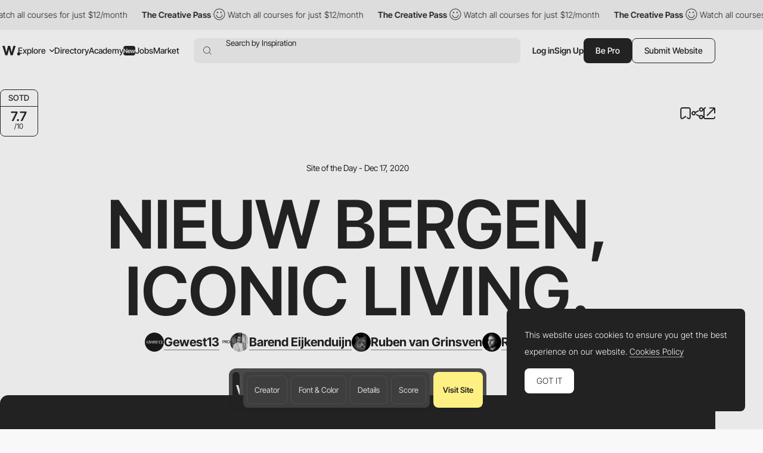

--- FILE ---
content_type: text/html; charset=utf-8
request_url: https://www.google.com/recaptcha/api2/anchor?ar=1&k=6LdYct0kAAAAAHlky5jhQhrvSRt_4vOJkzbVs2Oa&co=aHR0cHM6Ly93d3cuYXd3d2FyZHMuY29tOjQ0Mw..&hl=en&v=7gg7H51Q-naNfhmCP3_R47ho&size=invisible&anchor-ms=20000&execute-ms=30000&cb=dgi9pp70jjo9
body_size: 48202
content:
<!DOCTYPE HTML><html dir="ltr" lang="en"><head><meta http-equiv="Content-Type" content="text/html; charset=UTF-8">
<meta http-equiv="X-UA-Compatible" content="IE=edge">
<title>reCAPTCHA</title>
<style type="text/css">
/* cyrillic-ext */
@font-face {
  font-family: 'Roboto';
  font-style: normal;
  font-weight: 400;
  font-stretch: 100%;
  src: url(//fonts.gstatic.com/s/roboto/v48/KFO7CnqEu92Fr1ME7kSn66aGLdTylUAMa3GUBHMdazTgWw.woff2) format('woff2');
  unicode-range: U+0460-052F, U+1C80-1C8A, U+20B4, U+2DE0-2DFF, U+A640-A69F, U+FE2E-FE2F;
}
/* cyrillic */
@font-face {
  font-family: 'Roboto';
  font-style: normal;
  font-weight: 400;
  font-stretch: 100%;
  src: url(//fonts.gstatic.com/s/roboto/v48/KFO7CnqEu92Fr1ME7kSn66aGLdTylUAMa3iUBHMdazTgWw.woff2) format('woff2');
  unicode-range: U+0301, U+0400-045F, U+0490-0491, U+04B0-04B1, U+2116;
}
/* greek-ext */
@font-face {
  font-family: 'Roboto';
  font-style: normal;
  font-weight: 400;
  font-stretch: 100%;
  src: url(//fonts.gstatic.com/s/roboto/v48/KFO7CnqEu92Fr1ME7kSn66aGLdTylUAMa3CUBHMdazTgWw.woff2) format('woff2');
  unicode-range: U+1F00-1FFF;
}
/* greek */
@font-face {
  font-family: 'Roboto';
  font-style: normal;
  font-weight: 400;
  font-stretch: 100%;
  src: url(//fonts.gstatic.com/s/roboto/v48/KFO7CnqEu92Fr1ME7kSn66aGLdTylUAMa3-UBHMdazTgWw.woff2) format('woff2');
  unicode-range: U+0370-0377, U+037A-037F, U+0384-038A, U+038C, U+038E-03A1, U+03A3-03FF;
}
/* math */
@font-face {
  font-family: 'Roboto';
  font-style: normal;
  font-weight: 400;
  font-stretch: 100%;
  src: url(//fonts.gstatic.com/s/roboto/v48/KFO7CnqEu92Fr1ME7kSn66aGLdTylUAMawCUBHMdazTgWw.woff2) format('woff2');
  unicode-range: U+0302-0303, U+0305, U+0307-0308, U+0310, U+0312, U+0315, U+031A, U+0326-0327, U+032C, U+032F-0330, U+0332-0333, U+0338, U+033A, U+0346, U+034D, U+0391-03A1, U+03A3-03A9, U+03B1-03C9, U+03D1, U+03D5-03D6, U+03F0-03F1, U+03F4-03F5, U+2016-2017, U+2034-2038, U+203C, U+2040, U+2043, U+2047, U+2050, U+2057, U+205F, U+2070-2071, U+2074-208E, U+2090-209C, U+20D0-20DC, U+20E1, U+20E5-20EF, U+2100-2112, U+2114-2115, U+2117-2121, U+2123-214F, U+2190, U+2192, U+2194-21AE, U+21B0-21E5, U+21F1-21F2, U+21F4-2211, U+2213-2214, U+2216-22FF, U+2308-230B, U+2310, U+2319, U+231C-2321, U+2336-237A, U+237C, U+2395, U+239B-23B7, U+23D0, U+23DC-23E1, U+2474-2475, U+25AF, U+25B3, U+25B7, U+25BD, U+25C1, U+25CA, U+25CC, U+25FB, U+266D-266F, U+27C0-27FF, U+2900-2AFF, U+2B0E-2B11, U+2B30-2B4C, U+2BFE, U+3030, U+FF5B, U+FF5D, U+1D400-1D7FF, U+1EE00-1EEFF;
}
/* symbols */
@font-face {
  font-family: 'Roboto';
  font-style: normal;
  font-weight: 400;
  font-stretch: 100%;
  src: url(//fonts.gstatic.com/s/roboto/v48/KFO7CnqEu92Fr1ME7kSn66aGLdTylUAMaxKUBHMdazTgWw.woff2) format('woff2');
  unicode-range: U+0001-000C, U+000E-001F, U+007F-009F, U+20DD-20E0, U+20E2-20E4, U+2150-218F, U+2190, U+2192, U+2194-2199, U+21AF, U+21E6-21F0, U+21F3, U+2218-2219, U+2299, U+22C4-22C6, U+2300-243F, U+2440-244A, U+2460-24FF, U+25A0-27BF, U+2800-28FF, U+2921-2922, U+2981, U+29BF, U+29EB, U+2B00-2BFF, U+4DC0-4DFF, U+FFF9-FFFB, U+10140-1018E, U+10190-1019C, U+101A0, U+101D0-101FD, U+102E0-102FB, U+10E60-10E7E, U+1D2C0-1D2D3, U+1D2E0-1D37F, U+1F000-1F0FF, U+1F100-1F1AD, U+1F1E6-1F1FF, U+1F30D-1F30F, U+1F315, U+1F31C, U+1F31E, U+1F320-1F32C, U+1F336, U+1F378, U+1F37D, U+1F382, U+1F393-1F39F, U+1F3A7-1F3A8, U+1F3AC-1F3AF, U+1F3C2, U+1F3C4-1F3C6, U+1F3CA-1F3CE, U+1F3D4-1F3E0, U+1F3ED, U+1F3F1-1F3F3, U+1F3F5-1F3F7, U+1F408, U+1F415, U+1F41F, U+1F426, U+1F43F, U+1F441-1F442, U+1F444, U+1F446-1F449, U+1F44C-1F44E, U+1F453, U+1F46A, U+1F47D, U+1F4A3, U+1F4B0, U+1F4B3, U+1F4B9, U+1F4BB, U+1F4BF, U+1F4C8-1F4CB, U+1F4D6, U+1F4DA, U+1F4DF, U+1F4E3-1F4E6, U+1F4EA-1F4ED, U+1F4F7, U+1F4F9-1F4FB, U+1F4FD-1F4FE, U+1F503, U+1F507-1F50B, U+1F50D, U+1F512-1F513, U+1F53E-1F54A, U+1F54F-1F5FA, U+1F610, U+1F650-1F67F, U+1F687, U+1F68D, U+1F691, U+1F694, U+1F698, U+1F6AD, U+1F6B2, U+1F6B9-1F6BA, U+1F6BC, U+1F6C6-1F6CF, U+1F6D3-1F6D7, U+1F6E0-1F6EA, U+1F6F0-1F6F3, U+1F6F7-1F6FC, U+1F700-1F7FF, U+1F800-1F80B, U+1F810-1F847, U+1F850-1F859, U+1F860-1F887, U+1F890-1F8AD, U+1F8B0-1F8BB, U+1F8C0-1F8C1, U+1F900-1F90B, U+1F93B, U+1F946, U+1F984, U+1F996, U+1F9E9, U+1FA00-1FA6F, U+1FA70-1FA7C, U+1FA80-1FA89, U+1FA8F-1FAC6, U+1FACE-1FADC, U+1FADF-1FAE9, U+1FAF0-1FAF8, U+1FB00-1FBFF;
}
/* vietnamese */
@font-face {
  font-family: 'Roboto';
  font-style: normal;
  font-weight: 400;
  font-stretch: 100%;
  src: url(//fonts.gstatic.com/s/roboto/v48/KFO7CnqEu92Fr1ME7kSn66aGLdTylUAMa3OUBHMdazTgWw.woff2) format('woff2');
  unicode-range: U+0102-0103, U+0110-0111, U+0128-0129, U+0168-0169, U+01A0-01A1, U+01AF-01B0, U+0300-0301, U+0303-0304, U+0308-0309, U+0323, U+0329, U+1EA0-1EF9, U+20AB;
}
/* latin-ext */
@font-face {
  font-family: 'Roboto';
  font-style: normal;
  font-weight: 400;
  font-stretch: 100%;
  src: url(//fonts.gstatic.com/s/roboto/v48/KFO7CnqEu92Fr1ME7kSn66aGLdTylUAMa3KUBHMdazTgWw.woff2) format('woff2');
  unicode-range: U+0100-02BA, U+02BD-02C5, U+02C7-02CC, U+02CE-02D7, U+02DD-02FF, U+0304, U+0308, U+0329, U+1D00-1DBF, U+1E00-1E9F, U+1EF2-1EFF, U+2020, U+20A0-20AB, U+20AD-20C0, U+2113, U+2C60-2C7F, U+A720-A7FF;
}
/* latin */
@font-face {
  font-family: 'Roboto';
  font-style: normal;
  font-weight: 400;
  font-stretch: 100%;
  src: url(//fonts.gstatic.com/s/roboto/v48/KFO7CnqEu92Fr1ME7kSn66aGLdTylUAMa3yUBHMdazQ.woff2) format('woff2');
  unicode-range: U+0000-00FF, U+0131, U+0152-0153, U+02BB-02BC, U+02C6, U+02DA, U+02DC, U+0304, U+0308, U+0329, U+2000-206F, U+20AC, U+2122, U+2191, U+2193, U+2212, U+2215, U+FEFF, U+FFFD;
}
/* cyrillic-ext */
@font-face {
  font-family: 'Roboto';
  font-style: normal;
  font-weight: 500;
  font-stretch: 100%;
  src: url(//fonts.gstatic.com/s/roboto/v48/KFO7CnqEu92Fr1ME7kSn66aGLdTylUAMa3GUBHMdazTgWw.woff2) format('woff2');
  unicode-range: U+0460-052F, U+1C80-1C8A, U+20B4, U+2DE0-2DFF, U+A640-A69F, U+FE2E-FE2F;
}
/* cyrillic */
@font-face {
  font-family: 'Roboto';
  font-style: normal;
  font-weight: 500;
  font-stretch: 100%;
  src: url(//fonts.gstatic.com/s/roboto/v48/KFO7CnqEu92Fr1ME7kSn66aGLdTylUAMa3iUBHMdazTgWw.woff2) format('woff2');
  unicode-range: U+0301, U+0400-045F, U+0490-0491, U+04B0-04B1, U+2116;
}
/* greek-ext */
@font-face {
  font-family: 'Roboto';
  font-style: normal;
  font-weight: 500;
  font-stretch: 100%;
  src: url(//fonts.gstatic.com/s/roboto/v48/KFO7CnqEu92Fr1ME7kSn66aGLdTylUAMa3CUBHMdazTgWw.woff2) format('woff2');
  unicode-range: U+1F00-1FFF;
}
/* greek */
@font-face {
  font-family: 'Roboto';
  font-style: normal;
  font-weight: 500;
  font-stretch: 100%;
  src: url(//fonts.gstatic.com/s/roboto/v48/KFO7CnqEu92Fr1ME7kSn66aGLdTylUAMa3-UBHMdazTgWw.woff2) format('woff2');
  unicode-range: U+0370-0377, U+037A-037F, U+0384-038A, U+038C, U+038E-03A1, U+03A3-03FF;
}
/* math */
@font-face {
  font-family: 'Roboto';
  font-style: normal;
  font-weight: 500;
  font-stretch: 100%;
  src: url(//fonts.gstatic.com/s/roboto/v48/KFO7CnqEu92Fr1ME7kSn66aGLdTylUAMawCUBHMdazTgWw.woff2) format('woff2');
  unicode-range: U+0302-0303, U+0305, U+0307-0308, U+0310, U+0312, U+0315, U+031A, U+0326-0327, U+032C, U+032F-0330, U+0332-0333, U+0338, U+033A, U+0346, U+034D, U+0391-03A1, U+03A3-03A9, U+03B1-03C9, U+03D1, U+03D5-03D6, U+03F0-03F1, U+03F4-03F5, U+2016-2017, U+2034-2038, U+203C, U+2040, U+2043, U+2047, U+2050, U+2057, U+205F, U+2070-2071, U+2074-208E, U+2090-209C, U+20D0-20DC, U+20E1, U+20E5-20EF, U+2100-2112, U+2114-2115, U+2117-2121, U+2123-214F, U+2190, U+2192, U+2194-21AE, U+21B0-21E5, U+21F1-21F2, U+21F4-2211, U+2213-2214, U+2216-22FF, U+2308-230B, U+2310, U+2319, U+231C-2321, U+2336-237A, U+237C, U+2395, U+239B-23B7, U+23D0, U+23DC-23E1, U+2474-2475, U+25AF, U+25B3, U+25B7, U+25BD, U+25C1, U+25CA, U+25CC, U+25FB, U+266D-266F, U+27C0-27FF, U+2900-2AFF, U+2B0E-2B11, U+2B30-2B4C, U+2BFE, U+3030, U+FF5B, U+FF5D, U+1D400-1D7FF, U+1EE00-1EEFF;
}
/* symbols */
@font-face {
  font-family: 'Roboto';
  font-style: normal;
  font-weight: 500;
  font-stretch: 100%;
  src: url(//fonts.gstatic.com/s/roboto/v48/KFO7CnqEu92Fr1ME7kSn66aGLdTylUAMaxKUBHMdazTgWw.woff2) format('woff2');
  unicode-range: U+0001-000C, U+000E-001F, U+007F-009F, U+20DD-20E0, U+20E2-20E4, U+2150-218F, U+2190, U+2192, U+2194-2199, U+21AF, U+21E6-21F0, U+21F3, U+2218-2219, U+2299, U+22C4-22C6, U+2300-243F, U+2440-244A, U+2460-24FF, U+25A0-27BF, U+2800-28FF, U+2921-2922, U+2981, U+29BF, U+29EB, U+2B00-2BFF, U+4DC0-4DFF, U+FFF9-FFFB, U+10140-1018E, U+10190-1019C, U+101A0, U+101D0-101FD, U+102E0-102FB, U+10E60-10E7E, U+1D2C0-1D2D3, U+1D2E0-1D37F, U+1F000-1F0FF, U+1F100-1F1AD, U+1F1E6-1F1FF, U+1F30D-1F30F, U+1F315, U+1F31C, U+1F31E, U+1F320-1F32C, U+1F336, U+1F378, U+1F37D, U+1F382, U+1F393-1F39F, U+1F3A7-1F3A8, U+1F3AC-1F3AF, U+1F3C2, U+1F3C4-1F3C6, U+1F3CA-1F3CE, U+1F3D4-1F3E0, U+1F3ED, U+1F3F1-1F3F3, U+1F3F5-1F3F7, U+1F408, U+1F415, U+1F41F, U+1F426, U+1F43F, U+1F441-1F442, U+1F444, U+1F446-1F449, U+1F44C-1F44E, U+1F453, U+1F46A, U+1F47D, U+1F4A3, U+1F4B0, U+1F4B3, U+1F4B9, U+1F4BB, U+1F4BF, U+1F4C8-1F4CB, U+1F4D6, U+1F4DA, U+1F4DF, U+1F4E3-1F4E6, U+1F4EA-1F4ED, U+1F4F7, U+1F4F9-1F4FB, U+1F4FD-1F4FE, U+1F503, U+1F507-1F50B, U+1F50D, U+1F512-1F513, U+1F53E-1F54A, U+1F54F-1F5FA, U+1F610, U+1F650-1F67F, U+1F687, U+1F68D, U+1F691, U+1F694, U+1F698, U+1F6AD, U+1F6B2, U+1F6B9-1F6BA, U+1F6BC, U+1F6C6-1F6CF, U+1F6D3-1F6D7, U+1F6E0-1F6EA, U+1F6F0-1F6F3, U+1F6F7-1F6FC, U+1F700-1F7FF, U+1F800-1F80B, U+1F810-1F847, U+1F850-1F859, U+1F860-1F887, U+1F890-1F8AD, U+1F8B0-1F8BB, U+1F8C0-1F8C1, U+1F900-1F90B, U+1F93B, U+1F946, U+1F984, U+1F996, U+1F9E9, U+1FA00-1FA6F, U+1FA70-1FA7C, U+1FA80-1FA89, U+1FA8F-1FAC6, U+1FACE-1FADC, U+1FADF-1FAE9, U+1FAF0-1FAF8, U+1FB00-1FBFF;
}
/* vietnamese */
@font-face {
  font-family: 'Roboto';
  font-style: normal;
  font-weight: 500;
  font-stretch: 100%;
  src: url(//fonts.gstatic.com/s/roboto/v48/KFO7CnqEu92Fr1ME7kSn66aGLdTylUAMa3OUBHMdazTgWw.woff2) format('woff2');
  unicode-range: U+0102-0103, U+0110-0111, U+0128-0129, U+0168-0169, U+01A0-01A1, U+01AF-01B0, U+0300-0301, U+0303-0304, U+0308-0309, U+0323, U+0329, U+1EA0-1EF9, U+20AB;
}
/* latin-ext */
@font-face {
  font-family: 'Roboto';
  font-style: normal;
  font-weight: 500;
  font-stretch: 100%;
  src: url(//fonts.gstatic.com/s/roboto/v48/KFO7CnqEu92Fr1ME7kSn66aGLdTylUAMa3KUBHMdazTgWw.woff2) format('woff2');
  unicode-range: U+0100-02BA, U+02BD-02C5, U+02C7-02CC, U+02CE-02D7, U+02DD-02FF, U+0304, U+0308, U+0329, U+1D00-1DBF, U+1E00-1E9F, U+1EF2-1EFF, U+2020, U+20A0-20AB, U+20AD-20C0, U+2113, U+2C60-2C7F, U+A720-A7FF;
}
/* latin */
@font-face {
  font-family: 'Roboto';
  font-style: normal;
  font-weight: 500;
  font-stretch: 100%;
  src: url(//fonts.gstatic.com/s/roboto/v48/KFO7CnqEu92Fr1ME7kSn66aGLdTylUAMa3yUBHMdazQ.woff2) format('woff2');
  unicode-range: U+0000-00FF, U+0131, U+0152-0153, U+02BB-02BC, U+02C6, U+02DA, U+02DC, U+0304, U+0308, U+0329, U+2000-206F, U+20AC, U+2122, U+2191, U+2193, U+2212, U+2215, U+FEFF, U+FFFD;
}
/* cyrillic-ext */
@font-face {
  font-family: 'Roboto';
  font-style: normal;
  font-weight: 900;
  font-stretch: 100%;
  src: url(//fonts.gstatic.com/s/roboto/v48/KFO7CnqEu92Fr1ME7kSn66aGLdTylUAMa3GUBHMdazTgWw.woff2) format('woff2');
  unicode-range: U+0460-052F, U+1C80-1C8A, U+20B4, U+2DE0-2DFF, U+A640-A69F, U+FE2E-FE2F;
}
/* cyrillic */
@font-face {
  font-family: 'Roboto';
  font-style: normal;
  font-weight: 900;
  font-stretch: 100%;
  src: url(//fonts.gstatic.com/s/roboto/v48/KFO7CnqEu92Fr1ME7kSn66aGLdTylUAMa3iUBHMdazTgWw.woff2) format('woff2');
  unicode-range: U+0301, U+0400-045F, U+0490-0491, U+04B0-04B1, U+2116;
}
/* greek-ext */
@font-face {
  font-family: 'Roboto';
  font-style: normal;
  font-weight: 900;
  font-stretch: 100%;
  src: url(//fonts.gstatic.com/s/roboto/v48/KFO7CnqEu92Fr1ME7kSn66aGLdTylUAMa3CUBHMdazTgWw.woff2) format('woff2');
  unicode-range: U+1F00-1FFF;
}
/* greek */
@font-face {
  font-family: 'Roboto';
  font-style: normal;
  font-weight: 900;
  font-stretch: 100%;
  src: url(//fonts.gstatic.com/s/roboto/v48/KFO7CnqEu92Fr1ME7kSn66aGLdTylUAMa3-UBHMdazTgWw.woff2) format('woff2');
  unicode-range: U+0370-0377, U+037A-037F, U+0384-038A, U+038C, U+038E-03A1, U+03A3-03FF;
}
/* math */
@font-face {
  font-family: 'Roboto';
  font-style: normal;
  font-weight: 900;
  font-stretch: 100%;
  src: url(//fonts.gstatic.com/s/roboto/v48/KFO7CnqEu92Fr1ME7kSn66aGLdTylUAMawCUBHMdazTgWw.woff2) format('woff2');
  unicode-range: U+0302-0303, U+0305, U+0307-0308, U+0310, U+0312, U+0315, U+031A, U+0326-0327, U+032C, U+032F-0330, U+0332-0333, U+0338, U+033A, U+0346, U+034D, U+0391-03A1, U+03A3-03A9, U+03B1-03C9, U+03D1, U+03D5-03D6, U+03F0-03F1, U+03F4-03F5, U+2016-2017, U+2034-2038, U+203C, U+2040, U+2043, U+2047, U+2050, U+2057, U+205F, U+2070-2071, U+2074-208E, U+2090-209C, U+20D0-20DC, U+20E1, U+20E5-20EF, U+2100-2112, U+2114-2115, U+2117-2121, U+2123-214F, U+2190, U+2192, U+2194-21AE, U+21B0-21E5, U+21F1-21F2, U+21F4-2211, U+2213-2214, U+2216-22FF, U+2308-230B, U+2310, U+2319, U+231C-2321, U+2336-237A, U+237C, U+2395, U+239B-23B7, U+23D0, U+23DC-23E1, U+2474-2475, U+25AF, U+25B3, U+25B7, U+25BD, U+25C1, U+25CA, U+25CC, U+25FB, U+266D-266F, U+27C0-27FF, U+2900-2AFF, U+2B0E-2B11, U+2B30-2B4C, U+2BFE, U+3030, U+FF5B, U+FF5D, U+1D400-1D7FF, U+1EE00-1EEFF;
}
/* symbols */
@font-face {
  font-family: 'Roboto';
  font-style: normal;
  font-weight: 900;
  font-stretch: 100%;
  src: url(//fonts.gstatic.com/s/roboto/v48/KFO7CnqEu92Fr1ME7kSn66aGLdTylUAMaxKUBHMdazTgWw.woff2) format('woff2');
  unicode-range: U+0001-000C, U+000E-001F, U+007F-009F, U+20DD-20E0, U+20E2-20E4, U+2150-218F, U+2190, U+2192, U+2194-2199, U+21AF, U+21E6-21F0, U+21F3, U+2218-2219, U+2299, U+22C4-22C6, U+2300-243F, U+2440-244A, U+2460-24FF, U+25A0-27BF, U+2800-28FF, U+2921-2922, U+2981, U+29BF, U+29EB, U+2B00-2BFF, U+4DC0-4DFF, U+FFF9-FFFB, U+10140-1018E, U+10190-1019C, U+101A0, U+101D0-101FD, U+102E0-102FB, U+10E60-10E7E, U+1D2C0-1D2D3, U+1D2E0-1D37F, U+1F000-1F0FF, U+1F100-1F1AD, U+1F1E6-1F1FF, U+1F30D-1F30F, U+1F315, U+1F31C, U+1F31E, U+1F320-1F32C, U+1F336, U+1F378, U+1F37D, U+1F382, U+1F393-1F39F, U+1F3A7-1F3A8, U+1F3AC-1F3AF, U+1F3C2, U+1F3C4-1F3C6, U+1F3CA-1F3CE, U+1F3D4-1F3E0, U+1F3ED, U+1F3F1-1F3F3, U+1F3F5-1F3F7, U+1F408, U+1F415, U+1F41F, U+1F426, U+1F43F, U+1F441-1F442, U+1F444, U+1F446-1F449, U+1F44C-1F44E, U+1F453, U+1F46A, U+1F47D, U+1F4A3, U+1F4B0, U+1F4B3, U+1F4B9, U+1F4BB, U+1F4BF, U+1F4C8-1F4CB, U+1F4D6, U+1F4DA, U+1F4DF, U+1F4E3-1F4E6, U+1F4EA-1F4ED, U+1F4F7, U+1F4F9-1F4FB, U+1F4FD-1F4FE, U+1F503, U+1F507-1F50B, U+1F50D, U+1F512-1F513, U+1F53E-1F54A, U+1F54F-1F5FA, U+1F610, U+1F650-1F67F, U+1F687, U+1F68D, U+1F691, U+1F694, U+1F698, U+1F6AD, U+1F6B2, U+1F6B9-1F6BA, U+1F6BC, U+1F6C6-1F6CF, U+1F6D3-1F6D7, U+1F6E0-1F6EA, U+1F6F0-1F6F3, U+1F6F7-1F6FC, U+1F700-1F7FF, U+1F800-1F80B, U+1F810-1F847, U+1F850-1F859, U+1F860-1F887, U+1F890-1F8AD, U+1F8B0-1F8BB, U+1F8C0-1F8C1, U+1F900-1F90B, U+1F93B, U+1F946, U+1F984, U+1F996, U+1F9E9, U+1FA00-1FA6F, U+1FA70-1FA7C, U+1FA80-1FA89, U+1FA8F-1FAC6, U+1FACE-1FADC, U+1FADF-1FAE9, U+1FAF0-1FAF8, U+1FB00-1FBFF;
}
/* vietnamese */
@font-face {
  font-family: 'Roboto';
  font-style: normal;
  font-weight: 900;
  font-stretch: 100%;
  src: url(//fonts.gstatic.com/s/roboto/v48/KFO7CnqEu92Fr1ME7kSn66aGLdTylUAMa3OUBHMdazTgWw.woff2) format('woff2');
  unicode-range: U+0102-0103, U+0110-0111, U+0128-0129, U+0168-0169, U+01A0-01A1, U+01AF-01B0, U+0300-0301, U+0303-0304, U+0308-0309, U+0323, U+0329, U+1EA0-1EF9, U+20AB;
}
/* latin-ext */
@font-face {
  font-family: 'Roboto';
  font-style: normal;
  font-weight: 900;
  font-stretch: 100%;
  src: url(//fonts.gstatic.com/s/roboto/v48/KFO7CnqEu92Fr1ME7kSn66aGLdTylUAMa3KUBHMdazTgWw.woff2) format('woff2');
  unicode-range: U+0100-02BA, U+02BD-02C5, U+02C7-02CC, U+02CE-02D7, U+02DD-02FF, U+0304, U+0308, U+0329, U+1D00-1DBF, U+1E00-1E9F, U+1EF2-1EFF, U+2020, U+20A0-20AB, U+20AD-20C0, U+2113, U+2C60-2C7F, U+A720-A7FF;
}
/* latin */
@font-face {
  font-family: 'Roboto';
  font-style: normal;
  font-weight: 900;
  font-stretch: 100%;
  src: url(//fonts.gstatic.com/s/roboto/v48/KFO7CnqEu92Fr1ME7kSn66aGLdTylUAMa3yUBHMdazQ.woff2) format('woff2');
  unicode-range: U+0000-00FF, U+0131, U+0152-0153, U+02BB-02BC, U+02C6, U+02DA, U+02DC, U+0304, U+0308, U+0329, U+2000-206F, U+20AC, U+2122, U+2191, U+2193, U+2212, U+2215, U+FEFF, U+FFFD;
}

</style>
<link rel="stylesheet" type="text/css" href="https://www.gstatic.com/recaptcha/releases/7gg7H51Q-naNfhmCP3_R47ho/styles__ltr.css">
<script nonce="yxhBZMiWmHC3o-QfI0atBg" type="text/javascript">window['__recaptcha_api'] = 'https://www.google.com/recaptcha/api2/';</script>
<script type="text/javascript" src="https://www.gstatic.com/recaptcha/releases/7gg7H51Q-naNfhmCP3_R47ho/recaptcha__en.js" nonce="yxhBZMiWmHC3o-QfI0atBg">
      
    </script></head>
<body><div id="rc-anchor-alert" class="rc-anchor-alert"></div>
<input type="hidden" id="recaptcha-token" value="[base64]">
<script type="text/javascript" nonce="yxhBZMiWmHC3o-QfI0atBg">
      recaptcha.anchor.Main.init("[\x22ainput\x22,[\x22bgdata\x22,\x22\x22,\[base64]/[base64]/[base64]/[base64]/cjw8ejpyPj4+eil9Y2F0Y2gobCl7dGhyb3cgbDt9fSxIPWZ1bmN0aW9uKHcsdCx6KXtpZih3PT0xOTR8fHc9PTIwOCl0LnZbd10/dC52W3ddLmNvbmNhdCh6KTp0LnZbd109b2Yoeix0KTtlbHNle2lmKHQuYkImJnchPTMxNylyZXR1cm47dz09NjZ8fHc9PTEyMnx8dz09NDcwfHx3PT00NHx8dz09NDE2fHx3PT0zOTd8fHc9PTQyMXx8dz09Njh8fHc9PTcwfHx3PT0xODQ/[base64]/[base64]/[base64]/bmV3IGRbVl0oSlswXSk6cD09Mj9uZXcgZFtWXShKWzBdLEpbMV0pOnA9PTM/bmV3IGRbVl0oSlswXSxKWzFdLEpbMl0pOnA9PTQ/[base64]/[base64]/[base64]/[base64]\x22,\[base64]\x22,\x22wq0qF1DChVbClMOpLD05w4HDnsKgKh7CqXjDtzpxw7DCu8OiaixQRU4Zwpgtw5/CgCYSw4ByaMOCwrISw48fw6vCnRJCw55KwrPDinBLAsKtKsOfA2jDrGJHWsOrwoNnwpDCiSdPwpBuwqgoVsK7w7VUwofDjsKFwr02cErCpVnCpsOxd0TCkMOXAl3CqMKRwqQNWn49Mw5fw6scb8KgAGl/EGoXHMOpNcK7w5ElcSnDvlAGw4ETwoJBw6fCh3/[base64]/F8KRw4cCYwROwoZHPMKMw651w4LCiMOawrtIBcOhwr8OJcK5wr/DoMK4w6jCtjpWwp7CtjgxP8KZJMKLfcK6w4V4wog/w4lZcEfCq8OpDW3Cg8KQBE1Ww6LDpiwKXTrCmMOcw6wpwqonGTBve8OpwpzDiG/[base64]/[base64]/w4oLw7fDrxbCrsK2e8KAwr/[base64]/CcKDDMK+wooVwoIuw4zCgMKTCsKbw4BGwrDClsO3w4Eow67ClG3Cq8OJAUxrwofCpWEVBMKYT8OuwqzCpMO7w4vCqnLCncKOAG8vw7LDiGHCklXDnE7DmcKKwrUNwq7Cv8OHwq1NVDR7OcKkU0YOwrrCnTlBXTNHasOBdcOJwrXDnQI9wq/DhEJ8w57Dp8OJwpt7woHCnlHCry/Cm8KoScKkBcOyw5kDwrtQw7rCqcORXXJXfAbCjcKnw7BlwozDvR1jw7QmBsKuwojDscK+AMKXwoPDpcKaw6A/w7xPPHRPwq0QeQ3ChkHCgsOLIGXCuH7DszFrDcOIwoTDpkgqwonCvMKQAlFewqTCscOkUsKjFQPDrVjCqh4EwqNCYhbCkMOjw4YdOGbDnSrDiMOYZGnDhcKGJCAhJ8KFOAJOwpvDmsOHeUQDw4V9bCIVwqMeHg/[base64]/CucOeJB3CjznCsGzCtXbCvMOjGMOHT8K7eXvDvcKtwo/CqcOGVMK2w5XDk8O+FcKxIMK6O8Omw5xbDMOiJMOhw4nCicKIw6cDwq8ew7wrw5kwwq/DgcKfw5bDlsKNWCxzMi1yM1ROwpVcw7jCrsOsw7vCphvCrMOuSTgKwo9RPFZ4w5xyfhXDnRHCsnwBwo57wqgRwr9ww60hwozDqVRQUcO7w4bDoQFKwo/CtUfDuMK/XcKWw7jDosKdwo/DkMOtw5LDlD3CvG1Rw7HCsmZwPsOHw48KwpnCizDClMKSXcK2wq3DgMOQMsKPwqNKLxDDrMOwNTV/EV1BEWJNHnHDusO6cXAsw4hHwp4rMDV0wrLDhMOrcRVeTMKFL1RjUAszUcOJVMO8CsKALMKrwpsuw653wpk4wokdw6hiTBwXG1FFwpQ/[base64]/Cn8KgIcO8wrjDkcOBw69Kw5DCmMK0w4sdwq3ClcKnw7x3w6fCgW0Vw7XCsMKkw4JAw7Ykw54tK8OsWxDDqXHDtsO1wrAawo7DsMKtVl/[base64]/woUBFhUTwrMuD8KRw4/DmkfDkGbChBbCu8Ogw7slwoLDnsK6woHCnj9wQcOQwo3DkMKywqs4Lm7DgsOEwpM8b8Kqw4bCvMODw6zCsMKgw7zDg0/DoMKXwrI6w5phw4RDUMOIU8KUwoZPLsKdwpbCqsOmwrQOaxNoWATDvRbComXDhGHCqHkybMKhaMOoHcKQPQhVw4k0ACbCkw3Ct8OJdsKHwqrCqiJiwopVCsOxMsK0wrsMfsKtYsK/GxVLw7wJfjpoXMOWw73DpynCsT11w5/[base64]/S8K6V8OMwpYhUcO4PmUUUcKBw4jCgMO/worCocKHw5XCh8OdGxptIU3DlcO2F20Ubx0/fjxdw5PCicKgFFfCrMO7PzTCqWNUw44YwrHCoMOmw6EDLMK8wphQQEfCjMO1w4YCfgPDoScuw7DClcKuw7LCpQXCin3Dv8OJw4oDw4AWPxM/wrfDoznCvsKHw7tVw5HCk8KrQMO4wooVwod2wrTDrHrDs8OgHkHDpsOfw6fDvMOVdMKIw6RewrQYd289Mg16HX7DqE98wpIQw6vDj8K9w5rDm8OrMcKywq8MdcKDccK5w4DDgGkUPT/CnnnDkB7DqsK+w4rDs8K7wpliw4MoegXDtDPCuVfCvQDDsMOew4J4EsK1w5BZZMKNL8OyCsODw4bCu8K+w4JhwoFIw4HDnm0yw4t/wpjDpgVFUsOtT8O0w7vDmcOkWQc5wrXCmhdMYAgbPTXDksK+WMK8PBgzWsOKT8Knwq3DrcO9w7DDksKXRFLCi8KOecONw6bDtsOMUGvDl34Aw7jDiMKtRwrCk8OIw5zDmFXCt8OKccOQccOJaMOew6/CmsO8YMOkw5Bjw7ZoAMOuw4Jtw6cNJXhmwqdZw6HChcOWwpFbwqDCrMOTwot/w53DqVfDp8O9wrjDkW4ycMKuw6XClntewpMgRsOvw5dXJMKXDCVswq4WecOuPRgaw6IIw6h1w7IBbj5XKxjDpsOLXwPCi08aw6fDiMK2w6zDm0LDlX/Cr8Okw4Uawp7Cn3IuIsK8w7kKw77CvSrDvCLDkMOiw7TCjznCrsOHwqTCvl/Do8OWw6zCo8KOwqPCqEQsUMKJw4wEw7HDp8KffGjChMO1ekbDqB/[base64]/DgcKewrAXdQrCoVYuw7vDi8KtBMO8OjXChBwSw6U6wq0hNsO4e8OVw6bCmsOywptyF35adQLDrRrDuj7DqMOnw5g/EMKiwobDuXQ1PyTDpWHDh8KWw5PDkx40w6HCkMO7BMO+JRg/w4TCrD4KwqR3E8ObwqbCoS7DusOUw4YcO8O+w4/DhR/[base64]/MMObOljCqcOvD8KNI3TCqcKgwrsmwo84I8Knw6nCoQEpwo/[base64]/DoWpOwrHDtkYwwrUkwoA0CMOEw49pAW7Dv8KEw69QORsVFMOYw6vDkkcTLjfDthPCq8OmwodLw6fDgxfDhsOWU8KWwo7DgcOCwqAGwpoDw7nDisKZwoZqwp83wpvCpsKTY8O/XcKwEU0XI8K6w7rCq8OcKsKpw7bCj1/Do8KmRBnCnsOYIzFkwrN3JcOscsOQI8OfN8KUwqPDvwVDwq9Hw5ASwrY7wp/[base64]/[base64]/Dk37DqhEwwrvClSRMMsKBV2Z6OEsKwqfDv8KyAUx5QwvCkMKaw5Vww63Cg8OgIsOYRsKtw6jCsQNCLG/DrSUcw74xw5vCjMORVihMw6zCnUdKw6nCrMOjCsOdcsKEQzlVw6vDkRbCiUXCsFUtWMKTw5APIyQ4wp9KPSvCoBENRcKBwrXCqhhpw5DCmCrCi8Oewr3CnDnDpsKaH8KFw6rDohTDtcOSw4LDlhvDojpOwqhiwoAMFA/CncOsw6LDoMOeacOSBA3ClcOWYWc/w5sCHhTDnxvCvWoSCsO8X1vDqFrCusKLwpTCuMKgd3IdwqnDjsKswqQ1w4guwrPDhC/CvcOmw6RJw45Fw41owoF8EMKwEA7DnsOFwqnDnsOgEMKZwrrDj3QPNsOMI3/[base64]/wozDsUg7LXnCnXfDmUzCkMOZWQzCpsKvC0sxwqXCksKIwpFrD8KBw5oKwpkZw7gwSgN8csOxw6t5wozDmVvDocKoXj7CpGvCi8K/wpVtZ2xqbFnDoMOZOcOkPsK8CsOqw6IxwoPCsMOGIsOYwr9GMsOdR3vDqgEawpLCr8O+wppRw5DCh8O7w6U/[base64]/CMOFSsOPw75Swpwiw4zDk8K1NcKDwqlddx4KT8OcwoZDFlFkSBBkworDn8OeTMKBK8OkSCnCgiLCvsOZHMKpLQdRw7PDqsOWb8O8woMVEcKmI3PCnMOlwoDCgDjChWt5wr7Dl8KNwqwgfQ5gbMKMCy/CvifDhUURwpvDoMODw7bDn1vDnAAbe0ZneMOWwoYVJsOBw71zwrd/[base64]/w53CusOEwrnCnxV6wqvCksKGwolQwpHDhx9Rw6bDgMO2w6wNw4tNB8KfDcOgw5fDpHh2eChowrDDnMKNwr3CvE/DlHPDvjbClCbCgwrDq1UBw6gRAyzCsMKww4LClsK5wqpjBCrDi8KjwozDixhzecKKw5vCvmNuwpdlJU4OwoI+YkbDt3Mvw5YtM3Rfwo3Cg3wZwrhcK8KdXjbDmn/[base64]/E8OcU8KGGUJ9QcOywqI5Tk7CisKEH8O7w6oYwq08OHRzw61uwrjDrMOvXcKlwpsQw7HDg8KBwqHDqEQoesKPwrPDmXvDncODwp0/[base64]/Dh2YuO8OTwqnCszJawqEywqbCjcOIDcK5TcO/B0BVwpE5wo7CiMOVf8KFLHFeDsO1NhzDiXbDsWbDiMKuX8O4w5kJFMKPw5TDq2A/wrLCtMOUSsKhwozCmTXDjhp3wqwjw4ZgwqA4wq48w5EtasKKTMOew6PDqcOGfcO2FwfCmxFuX8Kwwp/DsMOnw5ZUZ8O4GsOqwpTDrsOvcUljw6rDjXbDncOdAMK2wovCoEvCtjBpRcOkECJZPsOjw6ZHw5YxwqDCkMOUGwZ+w67ChiXDicKifiRlw7DCgDrDicO/wqzDshjCrUU4EGnDqzUUJsKtwqPDiTHDlsOjWgjCux1BC0hDcsO/XHLCmcO0wpFvwqMpw6tRGMKGwpzDqMOywoLDkV/DgmshIMK2HMOpFlnCpcKRfDoDasO0GUV2ByzDpsOSwqrDiVnDpsKRwqgow4IEwpgCwqknHmjDncKCZ8K4PMKnDMOxZMO6wo0Gw6MBUx8MEnw+w6bCkGPDsjQAw7vCg8OFMSULG1XDtcKVE1JKdcKTDn/Ci8OTGwgnwqJ2wq/CvcOdU1fCrzTDjcKQwojDm8KifTXCv0/Dl03Cs8OVOV7DvzUJLhbCnS4ww5rDqMKvcz/DoxQKw7bCo8Klw6vCosKVZiFOXS88B8KYwptTP8O6W0paw7thw6bCiC/[base64]/CkTxjBsKeAmJ+Jj17NEM+LxLClHLDk1HDvAQiwp4iw7JbH8KvSnY7JMKtw5jCuMOJw7fCmWFqw7gxUsK3ZcOgblDCmHxCw7BcBzXDtSDCs8Olw77DgnZ2SyDDvydcOsO9wqtfFiFaCmt0cj5rDn3Don/[base64]/w5PCvDAONcOFw7rCj8KvHMOXwqobwpHDm8Ozw7bDlsO0wpLDtMOkOEJ4XgYxwqlkEcOlLcK1YgtdADBTw5/DuMOxwrdmwrvDizIOwoNGwqPCpzXCsQxnw5LDug7Cm8K5WSxFZCfCv8KpLcOywqsjU8Kjwq7CpzzDicKkAMKHMCbDgi8iwrXCoQfCuScxc8Kyw7/DqQ/CksKuO8KYVmEBQ8OCwrkxCALCrybCs14+P8OmOcO0wozDvXnDl8KcHznDrHXCin0aJMKxw5/Cv1vCngrCgA7DmlzDtGTCkzRUHmPCnsKmB8O8wojCmMO4aX48wrXDmMOrw7YzcBoPb8K4wo1fdMO3w4tjwq3CtMK7OSUcwp3Do34Lw6XDmF5twqAJwp5uW3LCtMOqw6PCq8KTDizCpEbCjMOJB8OtwpxPQXDDk3vCu1NRasObwrRRTsOUaADChn/CrQJlw4oRKR/DlcOywpc8wp3ClnDDvktiLg1XHMOWcTYvw5NjN8O4w4lHwpxVdigjw55Sw4/DicObK8OEw6rCvXbDm0Q9GFDDgsKzMDVrwojCuyHCg8OSwqkLVWzDpMKtDz7CgsO/BikRc8OsWcOEw4JwX2rDhsO0w5/[base64]/DqAHDgsOndsO4PQXDgcKvw5TClgl1wpATaAdhw6owR8O6HsO+w4BOAxh6wqtqEizChkdFQcOYYRAfVsKVw4jCoiMUecO+ZMODFcK5DSnCtwjDgsKew4bDmsKRwrPDhMKiUsOawogrdsKLw4g/[base64]/JRjCuxhwwo3Cu8Kmw5PCmX5iw70/[base64]/Dh1fCpWAGwq7DmsKfw5MfccOEw4VeecKGwpsNMMOBwpTDtMKuMsOUFcKuw6HCr2/DjcK5wqkCScOQBMKxU8Okw5nCk8OJU8OCTQ/CpBgew79Dw5bCosOjHcOAJMOnfMO2LGwbX1DCnyDCqcKjFC5Cw6EMw5nDq08gLhzCu0ZtPMKBPMOiw5TDpcOPwojCnAnCjG3Cil9ow6TCjSnCqcKswq7DuAvDqcKZwopBw6RLw6ddw4gaNnjCuTfDuSQ2w6XDgQhkKcO6w6MgwrxvKMK/w4LCncKVAsK3worCpTHCqjTCjSDDg8K9NCM7wo1/YVolwrDCuFpFBCPCs8KKCMKVEVbDo8O8a8O+VcKeZ0HDpxPCjsOWS3IuS8O+Y8OCwrfDnEfDlzsFw7DDoMKIZsK7w7nDhV/Dm8OjwqHDrMK2DMObwofDmENkw4RsK8Ktw6vDoVdGeX/DoD1Mw63CrsKlcsOnw7jChsKVCsKQwqp/A8OjQMOnJsKPEzENwrlDw6xQwqxVw4TDgzFkw6tWR3HDmQ8fwrHCg8OBCAMHPyZccQfDp8OywpvDhzZqw4k+AhVyGlJ/w65+DlZ1GmVaV2HCoAYew6zDjwPDusOow5vCnCE4AlhlwqvDpHvCtMKrw4lDw7hLw7TDkMKLw4EyVxrCgsKmwo0hwpJfwpTCtcOcw6rDpm5HWRVcw5UKPl4+di3DiMO0wp8vTWVqWkg9woHCmlXCrUzDlzXCug/DqMK0Thggw6fDgiN1w5HClMO2DBrDo8OrTsKpwoZXYsOvw5pLEEPDnnDDnCHDk2Zjw64iw4cCAsK2wrw8wrhnACMEw4PChD/[base64]/K8OiwpPCvVBDwoskFT3DqhHCo8KAwrHCkVELHgbDjsOgwoM7w7bClcOZw73DtnnCqAwOG0k7H8OrwoxOS8Kaw7XCs8KAY8KBE8KXwq0mwpnDqlnCq8KvW1M8ICbDn8K2FcOsw7XDv8OIQBDCtV/DlUFqw4rCqsOow5IvwpPCqX3DqVbChg0XRUJBUMKUVsKCUcOLwqQ2wpcrEFrDrEU+w4JhKWTCvcO4woplMcKZwpE3Pl1mwpQIw7oOQMKxe0nDuTJvdsOPWRctbMKIwo4+w6PChsOCDCbDtyjDvzTDosO+NR7DmcO7w6nCpG7Cs8O2wp/DtR57w4PCncOYYjJKwocfwrQsOBfDm3xbIMOUwrgmwrvDpwp3wq8Ge8ODbMKywqLCgcKzwpXClUx7wot/wqfCgMO0wqfDrnDChMO1D8O1wqLCrwx1JVEPLQjCi8KzwoBrw4VDwrA1KMOeLcKpwpXDlgDCmxkXwqxbDj3DisKEwrcefUV3BsKAwpYVYMO8TlR6w5McwoRnBiDChsOvw4rCtMOlMT9aw7zDrcK5wpHDoFDCjGvDo1LCrMOMw4wFw700w7TDpi/[base64]/CjcO+K0HChk7Cpk4KUCrCvMOvw7dew7FMwrBxwqVERTDCsVLDvsO1WMOVGcKTagMDwprCrFkww4LCtlrCj8OCU8OESQPCksOxw6rDjMKqw7Iww5LCqsOiwqLCtnxNwp1aF0TDr8K5w4vDoMKeVAUsYycQwpUsecKXwrNkfMOjwrTDoMKhw6HCmcOywoYUwq/DnMKjw68rwqYDwoXDll9RZ8K9YRJZwqrDisOgwoh1w7xbw5LDgzYvecKDHcKBA2AuUEFOPi40VVXDsinCuQfDvMK6wqUgw4LDncOdZjEVNyoAwqcoIcK+wqbDpsK+wpBPUcKyw7YWWMOCwqkQVMOCZk/Cg8KaaBjCnsKlLAUKRsOEw7ZAbAd1AUzCjMOMbh4RfTjCr2cOw7HCkwttwp3CjT/DuwZdwpjCvMOBdkbCu8O6NcOZwrNiTMK6wplrw4lFwrjCv8OXwpZ0bQrDncOYL3QfwoLCuwlvZ8OCEwvDo3k+YVXCpMKCaGrCp8Oqw6hqwoXChMKqK8OldQPDn8ORKml/FlocecOoF2Umw41+AsOPw5vCiUpCPGLCqx7CqxUGXsKhwqZQJncXcgbCp8Kcw5orAMKVUcO7Yytqw4lnwrPCn27Cp8Kaw4fChsK0w5vDhxYQwrfCsn0/woLDt8KLScKJw5XDoMKlflHDjsKnZcKfEcKpw6NSJsO0amjDv8KkChTCkcK6wrLCgsOeAcKlw5TDqwDCvsOLSsKFwoIsRwHDsMOLcsOBwqpjw4lNw6s0DsKfDGprw5BrwrYAMsKawp3DlGQbIcKtSCgawp/[base64]/DjSZFY1NiCA7CrcKxw6VhwonDp8OKw6BZw7/DrA4Dw7QVUMKNTsOsd8KowovCiMOXAkXCmHQEwpI3woY7wpYFwptwBMOaw7HCqgMoVMOLP3vCt8KsdHnDmVZnZUbDryzDn07DhsKWwp0mwoRINC/DnicPwoLCosKmw7wvRMKaYDbDlgbDgsOZw68HccOpw4g0QMOIworCgMKqw4XDnMKIwoAWw6R4W8KVwrlUwrjCkhZtAsOLw4jCqyNlwr/CmcKGKFJHwr1ywpjCvMOxwqUJD8OwwrJYwqrCssKMMMKnRMKsw7YKXRPCvcOewog5LBTDg3LCkiYQwpjCmksywofDg8OtNcObUDwDwozDqsKjPRXDkMKhIkDDtGzDty7DhiszesOzEcKCWMOxw5Z/w6s/wpfDncKLwoPClBjCqsOtwpY5w5bDjF/Dtl5tFRIuMD/ChsKfwqAhA8OzwqRuwqgvwqQ8cMO9w4XCmsOychBEJ8Omwrh0w77CrjhgHsOlGWHCssOfGMK/ZsKcw7J2w5NQcsOUPsO9McO6w4TDlsKDw6LCrMOJOR3CosOvwpEgw6vDg3FywqN+wp/DphFEwr3Cmnk9wqzDrMKKESQ5BcOrw4pvKE/Dg3rDhMKvwpMWwrvCmwDDhsK/w5wLeTxNwrcCw7zDgcKRd8K/woDDosOhwqwYw5DCrMKHwrw6GsO+wrEXw7DDlAsrFVoDw4nCjyUXw6zCvsOkJsOjw4sZAsKLLcK9wqEHwq/CpcK/w6jCkA/[base64]/Din89E8OswozCisOXw4hvw48fw45oBcOuS8K6RsKjwo50fMK2wrAqGx3CscK8bMKQwovCncO7M8KCER7CokIWw49vVBrCvS0mP8K/wqHDoT/[base64]/DuUgrwpY0wrbDpkdnXsKMSipzw63CuivChMOke8OOWMOiw5/CgcKJesKCwo3DucODw5JneUsQwqPClMKyw6RSPcOTd8K4wo8He8KswqRxw6XCpsOdS8OTw67DjcK2D3/Dpl/[base64]/w5E4EMKzQiFZcMOmw6sAwq7DrktcLMKhUQ5ww6vDv8K9wpnDl8KuwprCv8KMw64sHsKewqNrwpTChMKiNGUvw7TDqsKTwqfCpcKXFcKBw4xId1Nmw4Alwqp7CFdTw48PAMKLwqEsCiDDpQBkbnbCmsKiwpbDjsO3w7FCFkbCmiXCryTCi8O/[base64]/DicOENiQOw6nDl8O5KcKxI8K6w7YMWMOEO8KQw5IdXsKZX21cwpjChMOmJw9oK8KPwo/DojFuDm/CpsOdPcKRWVNUAjTCkcKoAzZLW1s8UcKdA0XDvMOHD8KUNsOGwpbCvsOsTS3CohNkw5HDjsOdwrjDkMOpfyvCqkXDgcO6w4EsTFvDl8O2w7TCq8KJCcK1w5o8Sn3Cr2UQURvDmsOEFhzDrlDCjARawr1OVCXDqmQAw7LDjyQNwoDCn8O9w7/CqhrDmcKPw5FMwqvDlMO6w5Q+w41CwovDlD3CscO8Ems/VcKMLC0aJ8OVwofDjcOFw5LCgcODw7XChMK6WVnDucOBwo/DnsOwOVUmw5t6awNgPMOPHsOra8KLwr18w5VrBRAkw53DqW1Lw4gDw4TCsQ0Xwq3CjcK2wpfCjQh8XQBXcznCncOsCQccwoVnCcOIw5lBUcOILcK5w4PDuybDscOqw4XCtkZdw5/[base64]/DjyMgwqBPw5ttwrXCpFkuKFd3wqJrw7fCtsKSQBV7csKkwp4fJGEEwqk7w7hTAnEQw5nCrA7DhxUbTcK2NifCmsOaJ1tZMFjCt8KKwpvCiSwoUsO9w7DCrT4NEFfDuFXClls6w4xLaMKOworCg8KRO3w7wojDqXvClw1kw4w5woPCrzsWJANBwozCoMKGd8OeBCHDkF/DmMO4w4HDk1ocFMK1QUTCkVnCt8K3w7traBrDqsKSQBsAIVTDmcOZwppQw4zDk8K/wrDCsMOxwpPClS3ChE9tPWBRw7zCjcKiADvCn8Kyw5dwwpnDhMOmwo3CjMOxw5XChMOowqXCvcKQFcOcdsKIwpPCg0p1w7PCliM7dsOPVBA4CMO8w7xSwpdMw4bDvcOME0d4wrQnd8OWwrV/[base64]/DpsOWbsK0wrDDjMOZY088wqE6wqIQU8O6WmpHwpILwqXCu8OMIx5ED8KQwrXCk8KcwobCuDwfXcO8K8KJfQEfUDjCtkYjwq7DrcK1wqPDn8Ksw6LDsMOpwrAPwrPCsScGw7l/ESZ3GsKRwpDDmX/CjgbCg3JRw77CqMKMFgLDu3ljKlTDqxPCn2YRwo91w73DgMKjw6/DmH/DvcKGw5jCmsO+w5tMHMK4IcOZDQNjOGFbScKQw6NFwrN3wqwNw7sQw49lw4MUw6jDnMO+GzUYwpdyPg3DtMOdRMKKw6fCnMOhJMODOX/DmjjCtsK8YS7CmcK8w73CncK9b8KbVsO1J8K+YSHDtsKAaFU7wrBRDsKXw6wgwozCrMKQMDEGwpI4G8O4RsKbL2XCk0jDjMOyB8OETMKsX8KIayJ/wrEMwpY4wrxaf8Osw7TCtlvDg8OJw7bCucKHw53Cn8Kow6rCsMOZw5HDiAxuT0ZxcsKmwrAbSXfCnxjDny3Ck8KzOsKKw4R/V8KBDcKzU8K/SE13NMOKIn5yFSTCg3jCphJocMO4w7bCrMKtw7BLEi/CkmYYwobDoj/CoQRNwpDDkMKlOBrDixDCqMOSLzDDiG3CksKyEsOVTcOtw4jDnMKtw4g/w53Cj8KOaTTCj2PChXfCiV1sw6LDmk8NUFkhPMOiaMKfw5rDusKHPMOAwrAZNsKrw6HDnsKNwpTDl8KAwoLDqhXCmw/[base64]/w6PDqRvCgVs9DxdBX8K5wrAabsK1w6/DlB5WNcOAwq/[base64]/CtSPCnsOXEsKRd0fCqW1SL8KiwpJvw5hcwqrCpMOwwpjCgMKYBcOVYAvDosOHwrfCoUdLwp4absKzw5Z/XcOLMXfDknrCoy5DJ8KjbmDDjsKrwqvDpRfDkCHCucKBaWlhwrrDjiXDgXDDuzlqDsKbWcKkHR3CpMKdwrTCucO+XxPCn3cWIMOKDsO7wo1yw6vClcODM8Knw7HCsizCoyPCm2wPWMO+WzcwwojCsCpzYsOiwpDCinrDlQIcwr56wqUOLE/CqEXDuE7DvTnDnlzDlifCjsObwqQow4VEw7PCjWVBwoNZwoLCtHHChsKsw5zDgsOzTsOWwr9/Kid1wpLCu8KIw58rw7DDtsKNWwDDrhTDsWrDlsO9dcOhw4dlw6pwwqFzw58vwpQIw6TDk8K1dcOkwr/[base64]/[base64]/CtA3CicKbbA5qSMOAA1vDuMOMw6PDphDCocKRRk9zw6xRwoV3WDfCuA3DiMOLw4gLw4TCjg/Dsi1VwoTDnyltFXg+wqozwrrDpsOlwrkSw6AfZ8KNdyI6Z1EDc13Cl8OywqcVwpBmw7/DpsO1a8KwbcOBXUfCjzLDgMOdTTt7DVJYw5ZUO1jCicKEXcKdw7DDoQ/Cu8OdwpLDssKxwpXDkwLCocKzdnzDtsKNwqrDgsKVw5jDh8OdGSfCgVjDisOnw5fCs8OHRMK0w7DDl0oyAFkdfMOkWRBPG8O6McOPJn17wqTCt8O0Q8Klf35jwofDvBxTw58yN8Ovwo/Cm1tyw4EaAMOyw73CmcOZwo/Cl8K7LsKuazRyARHCqcO9w4sEwrFSE0YTw4nCt2fDlMK+wozCtcOyw6LDmsO4wrUVBMKjfgTDqnnDnsOHw5t4JcKnC3TChhHDisOPw6LDnMKuXRnCrcOSDDvChy0seMO/[base64]/CowI3R0/CnsOld8Kqw55Zwo/CoFNhPMKOIMKTXFXDnUQ8TDzDlFPDrsKgw4c3XMOuUsOnw705AMK4EcK+w5HCv3PDksOAw4Agc8K2QDgoAMK0w7rDpMOEwpDChABQw6xjw47CmlhdazRVw6TDhX3DuHo7URA4HwZ7w53DsxZ6DgJ3U8Knw799w63Ci8OTc8OEwpRuAcKZIMKmY19Bw4/[base64]/Cp8KhPzZ8w4fDgy/DrsKONsKdw4tKwpkzw6BeSsO3OcO/w43DjMOKSXMzw5TCn8OUwqNCKMK5w7nDi17Cn8KDw51Pw4fDtsKdw7DCmcKMw4DCg8KGw7Nqwo/DucK+RjskV8K0w6TDk8OkwopWITc0w7hhHR/DonLDgsOewovCtMKLaMO4ShHDsigdwowowrcDw57Ch2fDs8O/Tm3DrGTDiMKgw67DnSXDiknChsOzwrlYFDLCtmEUwptEw5dYw6tDDMOxIBxIw53CvcKTw7/[base64]/CjiZuah4oABfDqcOpwoo9worCkcKWw41NwqnCrsOIHzF2wq/DoSzDtms3YsOHd8KtwrHCrMK1wobCtsOVQlTDg8OdYU7DpTpFfmlswpp2wos+wrTCmsKkwrHCpMK+woUbWRPDslsBw7DCpsKmUjpLw4N9w5dEw73CssKiw7nDrMOWTTNQw7YfwqZCTyDCjMKNw4opwoNIwrFTaz/[base64]/Cs8Ocwr3CrnnCvsOhNcKQPsKRw6TDvDRcK2RIRsKEXsK8HMKJwoXCssOSw6kiw65yw7HCuTIEw5HCpFrDlivClhvDpTl+wq3CncKUAcKhw5ppU0F/[base64]/w5NOEsKbwqpiSMKFAcOza8OUwqLDrB9Sw69PRV4qFENnTD3DrcKJLwXDjMONZMOuw5nCijrDj8KpWkk/C8OIbz4xb8OuL3HDulwfP8KZw5TCs8KTHFDDrUPDlMOCwpvCn8KHeMKswozChi/Cv8KDw4l7woBuPQPDnC0xwrhiwolmC1lswpTCjMK2U8OmfkvDvGV1woLCqcOvw7TDvQdkw7nDkcOSfsK+LxJdQkTDkXETPsOzwoHDrBNvOkojQg/[base64]/DjGDDnXPCgzrDpQrCssKyI8KMPMKCKMKAWWjCuH9bwqjCgkEAA2lGBhPDln3CgCXCisKMYkxGw6Now7B3w4XDvsKfVHwOwrbCh8Kjwr7CjsKzwpXDkcOlUX/[base64]/f8O/ZsO6dcOoNcKHw6AhBmDCt17CrMOGwqbDsMOYWsKtw6LCr8Kjw6V/D8KZaMO7w6EKw6V1w5B2wrt5wpHDjsOrw5nDtWdzWsKtA8KAw59QwqLCiMKnw7Q1Hj4bw4zDhl5vJS/ChEEmIMObw6Nkwr/DmiRtwrzCvw7Dk8O9w4nDp8OBw7fDo8KXwpoXH8KAAzzDs8KQLcK3YMKnwrsGw5HDlkYjwqbDrXJxw4TDuVJ9exbCjEnCscOTw7jDqsOtw4N5EzNjw6TCo8KiQcKOw5hfwr/CjcOjw6PDqMKUN8O4w4LCj0k8w44FXwgfw6ctRsKKAwYOw7YfwovDrX4dw7jDncOVGiE7agbDtyXCscOxwo/[base64]/DrcOgw5fCk1DDi8O2A2nDpMKgH8OxMcKkw6TCmiMvM8KNwofChsKKFcOMw7w7w7/CnAUSw7Aab8KZw5DCk8OzHMKDSnvDgm4SbSd7TyHDmx3CisK9U20dwqTDtkN/wqDCsMK5w7XCoMOAAU/CvAnCsw/DsGRmEcOxED0FwofCg8OALcO7FWgPS8KQw7YUw4DCmcOjXcKGTGHDuTnCsMKSCsOWAsK8w5kWw6bDjhMmYsK9w7cOwptCwptDw5Bww5MfwpvDicO3WHjDoXhSbB3Ct3/CnSA0d3UiwpJww7DDsMOjw69xC8K/a1FiA8KVD8K4DsO6wpx9wpdQXMO5K2tUwrbCqcOqwo7Duj50WmDClQByN8KGcnLCklnDqV7CvcKyeMO2w5rCgsOORcK/dFjDlMO1wrp6wrIrZ8O9wqDDuBDCn8KcQz97wp8HwovCuSbDkgHCkT0jwrhTfTfCnsO8w77DiMKKUMK2wpbCsiPDsjxoPibDuz1yS3J/wpnCmcOFDMK+w5Aow7HCgV/[base64]/Du3BZwonCtQt9QiTDuQPCiTjDncKlDcOyw50UfSPCrTvDig/CoDHDiFUewohywqQPw73CjT3DshPCp8Oha3jCuijDlcKQMcOfHQ1qTUXCm3cswqvCrcK7w7vCtcO7wrrDrz/[base64]/Z25LIBnClHlEw6jDicOZF8O8ecK+RDoNw7khwqnDjcKPwrZ+PsKfwo8YWcOQw5Y8w6NSIS0Two/CjMKowp3CmMKhcMOdw7w/wq/[base64]/w6bDnMOOGsKIIznChA3DnEgyw6fDjcKzw6JUcU0rJsOlEHHCtsOwwoTDvmVPX8OpVgXCmH4Yw7rCtMOFMkPDi0gGw7/DjQ3DhyETPhLCkBN8RCMVbsOXwrfDpAjCiMKYRklbwr9dwr3DpBcMEMKTGD/DtDMTw5/CsVUqbMOJw5rCvwFoc3HCl8K0TysrXgHCskpcwqdxw44LIX5aw6R6f8O8bcO8HHFGH11Ow4zDucO0RmnDoD4LRzbCq3pMRMK+KcKfw4wucVF3woolw6PCgmzCtMKZw7MnQGPCn8OeeHfDnhsYw74rC2ViUQRAwq/[base64]/DDtXw67Ds8OIw4fDoMKhw7YEZMKMS8Oxw6p2w5LDuWbDosKbw5nCgQPDtml9GzHDm8Kqwo4lw4LDi2PCnMO3ZMOUSMKew7/CssOTw6Rhw4HCugrCrcOow43DkWHDgsK7AsK5S8OcQk3Dt8KidsKEZWcSwokdw57ChUjCjsOBw6YTw6ERW1Ypw7nDhsOPwrzCjcO/wqHCjcKNwrMNw5tDN8KwZsOzw5/[base64]/CvsOJecKPDWDDtcKyaMOSe8KMw4DDhcK8HAF7QsOXw4zCjH/CkXcTwpw2FMKRwoLCrcO2IAIbR8O2w6fDtEArXMKvw6zCkVzDtsOGw5ZUUkBow6TDuWDCqcOUw5Ecwq/[base64]/CrTTCtCzDoMOoVcOLwonChMO1wr/DtMO7w7fDj24INsO6W3zDsiYZw5TCq395w4ZmeXTCsw/[base64]/w5tLwpA3McOKQcOMWcOPw5poFsKuJ2PDuVLDgsKAw6ESdXzChD/DtsKAP8KZZsO2OsK+w71rA8KoXzs0XSHDnGXDh8Ocw5B+FAbDjzhwXidkVjJBO8O4woTCiMO3TMK3fUQuGmrCq8OqWMOcAsKGwr9ZWMOvw7dgFcK6wroTMgVTAHgeVG05S8OnbXbCsF3CgVUVw4RxwpnCjMOXNBMow7xuNMKswrjCq8K6w63DiMOxw7/DlMOTIsO2wr8QwrvCkkzDo8KjfMONQ8OPVRnDhW1ww6Y0WsOPwrPDumluwrxcbMKACATDm8OXw4dRwo3CsXMiw4bCsEdYw67DsiUXwq0mw74kCGLClcKmAsKzw5cIwofCpsK9w5zCpDvDgcK/[base64]/w7h0GD3DmXxEKsKSw4PCkMO+T8OXwoXCilLDpcOswqIwwqXDpm7Dp8Kpw5Vfwp8cw5zDtsOsFcOTw6hbwpfCj1vDsgU7w4LDvynDpwvCpMOyH8OyVcOyBz5rwqBUw5sFwpXDshR3ZRc/wpdrMMOoK2AGwrnCoGAYPwbCs8OgTsKvwpRYw5XCiMOraMO4w5HDs8KIPDLDl8KTeMOlw7fDtmt6wpIsw7LDg8KPeUgjwoPDoCcswofDmwrCrUUhDFTCrsKTwrTClw9dw7DDtsKvMEtrw7zDqQoBw6jCuBEow4/[base64]/EsKHajARwq9Kw4PCh8ONEm4Lw4LCo0oLA8K+w6vCl8Ocw7BLTFPCn8Ouc8OUACHDqjLDjlrCv8KhAwfDgwDCtkbDocKAwo7CiUQWAm8Hci0OTMK0ZcK+w7bChUnDoxoqw6jCmXtGFFTDvSnDlMO5wobChHdaXsK/wrI3wpE5\x22],null,[\x22conf\x22,null,\x226LdYct0kAAAAAHlky5jhQhrvSRt_4vOJkzbVs2Oa\x22,0,null,null,null,0,[21,125,63,73,95,87,41,43,42,83,102,105,109,121],[-1442069,875],0,null,null,null,null,0,null,0,null,700,1,null,0,\[base64]/tzcYADoGZWF6dTZkEg4Iiv2INxgAOgVNZklJNBoZCAMSFR0U8JfjNw7/vqUGGcSdCRmc4owCGQ\\u003d\\u003d\x22,0,0,null,null,1,null,0,1],\x22https://www.awwwards.com:443\x22,null,[3,1,1],null,null,null,1,3600,[\x22https://www.google.com/intl/en/policies/privacy/\x22,\x22https://www.google.com/intl/en/policies/terms/\x22],\x228WtfskiyU0qx2m0MT5nqxuUPgiy8z5u3Repbyn6hfWw\\u003d\x22,1,0,null,1,1766511708447,0,0,[250,56],null,[252,53,235],\x22RC-qo3jQEmLcSXtbA\x22,null,null,null,null,null,\x220dAFcWeA7nrEdofVN8sLlkvkjiuzUZerwH-eWZohKBouay39m-ufIniJLeHys3_fya6u1ytBUEhoGMv7Ju4sSJkqKDtmSExxDTvA\x22,1766594508273]");
    </script></body></html>

--- FILE ---
content_type: text/css
request_url: https://assets.awwwards.com/assets/redesign/css/site.css
body_size: 3551
content:
:root{--width_img_nominee: 900px}body:has(.modal.is-visible) .menu-float__right{right:auto;left:0}@media(max-width: 1380px){body:has(.modal.is-visible) .menu-float__right{display:none}}.text-sd{font-size:var(--text-size-large)}.head-site .users-credits__details{justify-content:center}.head-site .link-underlined{font-size:16px;font-size:clamp(16px,13.1830985915px + 0.5633802817vw,24px);font-weight:bold}.gallery-site{display:grid;grid-auto-flow:row dense;grid-gap:var(--gutter)}.gallery-site--two-cols{display:flex;flex-wrap:wrap;gap:var(--gutter)}.gallery-site--two-cols>li{width:40%;flex-grow:1}.gallery-site>li{margin-bottom:1em}.gallery-site__img{display:block;width:100%}.gallery-site__img,.gallery-site .figure-rollover{border-radius:var(--rounded-large);overflow:hidden}.gallery-site .figure-rollover__file{aspect-ratio:var(--img-resizing-site)}.c-two-cols{display:flex;gap:60px}.c-two-cols__col{width:50%}#creator{scroll-margin-top:50px}.grid-typography{--height-img: 400px;display:grid;grid-template-columns:1fr 1fr;gap:0 clamp(20px,4vw,80px)}.grid-typography--small{--height-img: 200px}.grid-typography__item{padding:var(--gutter) 0;background-image:linear-gradient(to right, rgb(var(--color-dotteds-rgb)) 0 10%, rgba(255, 255, 255, 0) 10%);background-position:bottom;background-size:8px 1px;background-repeat:repeat-x}.grid-typography__item:first-child .grid-typography__figure{height:var(--height-img)}.grid-typography__item:last-child{background:none}.grid-typography__item:nth-child(2) .grid-typography__figure{height:100%}.grid-typography__item:nth-child(2) .grid-typography__img{max-width:80%}.grid-typography__item:nth-child(3n+1){grid-column:1/3}.grid-typography__figure{position:relative;display:flex;flex-direction:column;align-items:center;justify-content:center;gap:clamp(4px,3vw,20px);overflow:hidden}.grid-typography__img{display:block;max-height:100%;-o-object-fit:contain;object-fit:contain}.grid-typography__caption{width:100%;font-size:12px;text-transform:uppercase}.grid-typography__more{grid-column:1/3}.grid-typography__more.is-visible .button{display:none}.grid-typography__more.is-visible .grid-typography__item{display:block}.grid-typography__more .button{display:flex;width:66px;margin:32px auto 0 auto}.grid-typography__more .grid-typography__item{display:none}.layout-overall{--percentage-design: 40%;--percentage-usability: 30%;--percentage-creativity: 20%;--percentage-content: 10%;display:grid;grid-template-columns:var(--percentage-design) var(--percentage-usability) var(--percentage-creativity) var(--percentage-content);margin-bottom:100px}.layout-overall--dev{grid-template-columns:repeat(var(--score-cols, 6), 1fr)}.layout-overall__type{height:100px;padding:0 10px;line-height:150%;border-left:1px dashed #dedede}.layout-overall__type strong{display:block}.layout-overall__chart{display:flex;height:50px;border:1px solid #dedede;border-right:none}.layout-overall__chart--last{border-right:1px solid #dedede}.layout-overall__score{padding:24px 10px 0 10px}.layout-overall__progressbar{background:#ededed;transition:width 2s ease}.c-heading-score{display:flex;align-items:flex-end;justify-content:space-between;margin-bottom:clamp(50px,20vw,100px)}.c-heading-score__note{display:block;text-align:right;transform:translateX(25%)}.c-heading-score__link{text-align:right;font-size:20px}.c-heading-score sup{position:relative;top:.5em;margin-left:10px;font-size:28px;font-weight:400;vertical-align:text-top}.list-jury-notes{position:relative}.list-jury-notes__item{position:relative;display:flex;justify-content:space-between;padding:16px 20px;font-size:var(--text-size-medium)}.list-jury-notes__item:after{content:"";position:absolute;top:0;left:0;width:100%;height:100%;background-image:linear-gradient(to right, rgb(var(--color-dotteds-rgb)) 0 10%, rgba(255, 255, 255, 0) 10%);background-position:bottom;background-size:8px 1px;background-repeat:repeat-x;pointer-events:none}.list-jury-notes__item:last-child{background-image:none}.list-jury-notes__item:nth-child(odd){background:var(--color-odd-rows)}.list-jury-notes__item--rejected:before{content:"";position:absolute;top:0;left:0;width:100%;height:100%;background:rgba(222,222,222,.8);cursor:pointer;z-index:2}.list-jury-notes__info{flex:1;display:flex;align-items:center;gap:28px}.list-jury-notes__info figure{flex-shrink:0}.list-jury-notes__info figure img{display:block;border-radius:50%}.list-jury-notes__score{display:flex;justify-content:flex-end}.list-jury-notes__more{position:absolute;bottom:0;left:0;display:flex;justify-content:center;align-items:center;width:100%;height:100%;text-align:center;background-color:rgba(var(--bg-primary-rgb), 0.9);z-index:2}.grid-score{position:relative;right:-20px;display:grid;grid-template-columns:repeat(var(--score-cols, 9), 1fr)}.grid-score--titles{position:absolute;top:-50px;right:0;font-weight:500}.grid-score__item{display:flex;align-items:center;justify-content:center;width:100px;text-align:center;line-height:100%}.grid-score__item--total{position:relative;top:-16px;height:calc(100% + 32px);font-weight:bold;background:#ededed}.palette--s2{display:flex;align-items:center;justify-content:center;height:150px}.c-nominee-screenshot{width:calc(400px + 30vw);max-width:100%;margin:0 auto;padding-top:30px}.c-nominee-screenshot .figure-rollover{border-radius:var(--rounded-large);overflow:hidden}.c-site-vote__header{display:flex;justify-content:space-between;margin-bottom:20px;font-size:var(--text-size-large)}.c-site-vote__header strong{display:block}.c-site-vote__thumb{border-radius:var(--rounded-normal)}.c-site-vote__content{display:none;flex-direction:column;justify-content:flex-end;min-height:352px}.c-site-vote__content.is-visible{display:flex}.c-site-vote__desc{width:300px;line-height:140%}.c-site-vote__desc p{margin-bottom:12px}.c-site-vote__desc p:last-child{margin-bottom:0}.c-site-vote__result{display:flex;justify-content:space-between;align-items:flex-end;margin:40px 0}.c-site-vote__score{display:flex;flex-direction:column;text-align:right;margin-bottom:20px}.c-site-vote__note{margin-top:4px;font-size:64px;line-height:100%}.c-site-vote__bts{display:flex;justify-content:space-between;gap:12px}.c-site-vote__bts .button:nth-child(2){flex:1}.slider-voting{overflow:hidden}.slider-voting .swiper-slide{display:flex;justify-content:center;align-items:center}.slider-voting .swiper-slide-active{z-index:9}.slide-vote{display:grid;grid-template-columns:1fr auto;grid-template-rows:auto auto;width:100%;background-color:var(--bg-primary)}.slide-vote__right{display:flex;align-items:flex-end}.slide-vote .voting-poll{grid-column:1/3;margin:24px 0 32px 0}.voting-poll{display:flex;border:1px solid #dedede;border-radius:var(--rounded-normal);overflow:hidden}.voting-poll__item{display:flex;justify-content:center;align-items:center;flex:1;height:100px;border-right:1px solid #dedede;cursor:pointer;transition:all .3s}.voting-poll__item:hover,.voting-poll__item.is-active{background:var(--bg-secondary);color:var(--color-white)}.voting-poll__item:last-child{border-right:none}.voting-poll__number{font-size:20px;font-weight:bold;text-align:center;line-height:100%}.voting-poll__desc{width:50px;margin-top:4px;font-size:12px;text-align:center;line-height:100%;opacity:.6}.nav-vote{display:flex;justify-content:space-between}.nav-vote__bt{display:flex;align-items:center;gap:16px;cursor:pointer;-webkit-user-select:none;-moz-user-select:none;user-select:none}.nav-vote .swiper-button-disabled{visibility:hidden}.m-site-status{display:flex;gap:40px;overflow:hidden}.m-site-status__left{width:40%}.m-site-status__right{position:relative;width:60%;padding-left:var(--pad-modal-box)}.m-site-status__right>*{position:relative;z-index:1}.m-site-status__right:before{content:"";position:absolute;top:calc(0% - 100px);left:0;width:calc(100% + 100px);height:calc(100% + 200px);background:#f8f8f8}.list-status{--status-color: #dedede;--status-margin: 36px}.list-status__item{position:relative;display:flex;gap:16px}.list-status__item:last-child .list-status__title{padding-bottom:0}.list-status__item.is-completed{--status-color: #222}.list-status__item.is-completed .list-status__label{background:var(--color-inspire)}.list-status__left{display:flex;min-width:55px;margin-bottom:auto}.list-status__center{position:relative;display:flex}.list-status__center:before{content:"";position:absolute;top:0;left:50%;width:1px;height:100%;background-image:linear-gradient(to bottom, rgb(var(--color-dotteds-rgb)) 0 10%, rgba(255, 255, 255, 0) 10%);background-position:center top;background-repeat:repeat-y;background-size:1px 8px}.list-status__right{color:var(--status-color)}.list-status__label{margin:auto;padding:6px 6px;background:var(--status-color);border-radius:var(--rounded-small);font-size:12px;font-weight:500;line-height:100%}.list-status__ico{position:relative;width:24px;height:24px;margin-bottom:auto;background:var(--bg-primary)}.list-status__ico svg{display:block;width:24px;fill:var(--status-color)}.list-status__title{padding-right:30px;padding-bottom:var(--status-margin);line-height:140%}.list-status__points{padding-bottom:var(--status-margin);font-size:.8em;line-height:24px}.list-status__points li{position:relative}.list-status__points li:before{content:"";position:absolute;top:6px;left:-32px;width:9px;height:9px;background:var(--status-color);border-radius:50%}.list-status__points li:not(:last-child){margin-bottom:1em}.list-status__more{position:absolute;top:2px;right:0;cursor:pointer}.list-status__more .ico-svg{display:block;transform:scaleY(-1);fill:#222;opacity:.4}.list-status__more .ico-svg:hover{opacity:1}.m-award-vote__header{display:flex;align-items:center;gap:clamp(16px,6vw,24px);margin-bottom:clamp(20px,3vw,40px)}.m-award-vote__content{display:flex;flex-wrap:wrap;gap:clamp(20px,5vw,80px)}.m-award-vote__card{flex:1;width:60%;max-width:100%;min-width:300px}.m-award-vote__desc{flex:1;min-width:300px}.m-award-vote__footer{display:flex;justify-content:flex-end;gap:8px;margin-top:clamp(20px,3vw,40px)}.m-award-voted{width:600px;max-width:100%;margin:0 auto}.m-award-voted__header{margin-bottom:clamp(20px,3vw,30px);text-align:center}.m-award-voted__desc{text-align:center}.m-award-voted__info{display:flex;justify-content:space-between;flex-wrap:wrap;margin:clamp(30px,5vw,60px) 0}.m-award-voted__box{display:flex;flex-direction:column;gap:20px}.m-award-voted__box:nth-child(1){width:186px}.m-award-voted__box:nth-child(2){width:auto}.m-award-voted__box:nth-child(3){width:230px}.m-award-voted__box>div:nth-child(1){min-height:42px;text-align:center;line-height:140%}.m-award-voted__box>div:nth-child(2){flex:1;display:flex;align-items:center}.m-award-voted__box .list-tags{margin:0 auto}.m-award-voted__awwwards{display:flex;flex-wrap:wrap;gap:8px}.m-award-voted__awwwards .is-voted{opacity:.3;pointer-events:none}.m-award-voted__awwwards li{position:relative}.m-award-voted__bts{display:flex;justify-content:center;gap:8px}@media(max-width: 576px){.m-award-voted .m-award-voted__info{flex-direction:column;align-items:center;gap:30px}}@media(max-width: 1400px){.c-two-cols{flex-wrap:wrap}.c-two-cols__col{width:100%}}@media(max-width: 1279px){.grid-score--dev{--score-cols: 1}.grid-score--dev .grid-score__item{display:none}.grid-score--dev .grid-score__item:last-child{display:flex}}@media(max-width: 1023px){.layout-overall{display:none}.gallery-site--two-cols>li{width:100%}.c-heading-score{flex-direction:column;align-items:flex-start}.c-heading-score__note{transform:none;text-align:left}.c-heading-score__link{font-size:var(--text-size-primary)}.grid-score{grid-template-columns:1fr}.grid-score--titles{display:none}.grid-score__item{display:none;width:60px}.grid-score__item:last-child{display:flex}}@media(max-width: 576px){.list-jury-notes__item{font-size:var(--text-size-primary)}.list-jury-notes__info{gap:14px;line-height:130%}.list-jury-notes__info img{width:40px;height:40%}.list-jury-notes__from{display:block}.c-elements__grid{flex-wrap:wrap}.c-site-vote__header{flex-direction:column;gap:20px}.c-site-vote__title span{font-size:1rem}.c-site-vote__thumb{width:100%}.c-site-vote__content{min-height:auto}.box-score{flex-direction:row;height:28px;border-radius:var(--rounded-small)}.box-score__top{display:flex;align-items:center;padding:0 .5rem}.box-score__bottom{display:flex;align-items:center;padding:0 .5rem;border-top:none;border-left:1px solid var(--color-primary)}.voting-poll__item{height:50px}.voting-poll__desc{display:none}.grid-typography{display:flex;flex-direction:column}.grid-typography__figure{--height-img: auto}.m-site-status{flex-direction:column}.m-site-status__left,.m-site-status__right{width:100%}.m-site-status__right{padding-left:0}.m-site-status__right:before{display:none}}

--- FILE ---
content_type: application/javascript
request_url: https://assets.awwwards.com/dist/js/redesign_sotd.80b6e6e5.js
body_size: 39
content:
"use strict";(self.webpackChunkawwwards_new=self.webpackChunkawwwards_new||[]).push([[4687],{4635:(w,e,s)=>{s(6342);(0,s(7438).A)()}},w=>{w.O(0,[1500,3116,162,966],(()=>{return e=4635,w(w.s=e);var e}));w.O()}]);

--- FILE ---
content_type: image/svg+xml
request_url: https://www.awwwards.com/assets/redesign/images/sprite-icons.svg?v=3
body_size: 20201
content:
<svg xmlns="http://www.w3.org/2000/svg" width="20" height="20" viewBox="0 0 20 20">
	<def>
		<g id="twitter">
			<path d="M6.3,1.6H0l7.6,9.7l-7.1,8.1h3.3L9,12.8l4.6,5.6H20l-7.9-10l0,0l6.8-7.7h-3.3l-4.9,6.5L6.3,1.6z M3.6,3.6h1.9 l10.9,13.8h-1.9L3.6,3.6z"/>
		</g>
		<g id="facebook">
			<path d="M14.58 6.527h-3.12V4.481c0-.768.51-.947.868-.947h2.201V.157L11.498.145c-3.365 0-4.131 2.519-4.131 4.13v2.252H5.42v3.48h1.946v9.848h4.093v-9.848h2.762l.357-3.48z"/>
		</g>
		<g id="instagram">
			<path d="M10 4.832c-2.805 0-5.128 2.283-5.128 5.128S7.155 15.088 10 15.088s5.128-2.323 5.128-5.128S12.805 4.832 10 4.832zm0 8.413c-1.803 0-3.285-1.482-3.285-3.285S8.197 6.675 10 6.675s3.285 1.482 3.285 3.285-1.482 3.285-3.285 3.285z"/>
			<circle r="1.162" cy="4.711" cx="15.329"/>
			<path d="M18.334 1.706C17.292.625 15.81.064 14.127.064H5.873c-3.485 0-5.81 2.324-5.81 5.81v8.213c0 1.723.562 3.205 1.683 4.287 1.082 1.041 2.525 1.562 4.167 1.562h8.174c1.723 0 3.165-.56 4.207-1.562 1.081-1.042 1.642-2.524 1.642-4.247V5.873c0-1.683-.56-3.125-1.602-4.167zm-.16 12.42c0 1.243-.441 2.244-1.163 2.926s-1.722 1.041-2.924 1.041H5.913c-1.202 0-2.203-.36-2.924-1.041-.722-.722-1.082-1.723-1.082-2.965V5.873c0-1.202.36-2.203 1.082-2.925.68-.68 1.722-1.041 2.924-1.041h8.254c1.202 0 2.203.36 2.925 1.082.68.72 1.081 1.722 1.081 2.884v8.254z"/>
		</g>
		<g id="linkedin">
			<path d="M4.4,19.9H0.1V5.7h4.3V19.9z M20,19.9h-4.3v-7.6c0-2-0.7-3-2.1-3c-1.1,0-1.8,0.6-2.2,1.7c0,1.8,0,8.9,0,8.9 H7.2c0,0,0.1-12.8,0-14.2h3.4l0.3,2.8h0.1c0.9-1.4,2.3-2.4,4.2-2.4c1.5,0,2.6,0.4,3.5,1.4c0.9,1,1.4,2.4,1.4,4.3V19.9z"/>
			<ellipse cx="2.2" cy="2.2" rx="2.2" ry="2.1"/>
		</g>
		<g id="google">
			<path d="M19.6,8.1c-3.1,0-6.3,0-9.4,0c0,1.3,0,2.6,0,3.9c1.8,0,3.6,0,5.4,0c-0.2,1.2-1,2.4-2,3.1c-0.7,0.4-1.4,0.7-2.2,0.9 c-0.8,0.1-1.6,0.2-2.4,0c-0.8-0.2-1.6-0.5-2.2-1c-1.1-0.7-1.9-1.8-2.3-3.1c-0.4-1.3-0.4-2.6,0-3.9C4.8,7.2,5.3,6.4,6,5.7 C6.8,4.9,7.9,4.3,9,4c1-0.2,2-0.2,2.9,0.1c0.8,0.2,1.5,0.7,2.2,1.3c0.6-0.6,1.2-1.2,1.8-1.8c0.3-0.3,0.7-0.6,1-1 c-0.9-0.9-2-1.6-3.2-2c-2.1-0.8-4.6-0.8-6.7-0.1c-2.4,0.8-4.5,2.7-5.7,5C0.9,6.3,0.6,7.2,0.4,8c-0.4,2.2-0.1,4.5,0.9,6.5 c0.7,1.3,1.6,2.4,2.7,3.3c1.1,0.9,2.3,1.5,3.6,1.8c1.7,0.4,3.4,0.4,5.1,0.1c1.5-0.3,2.9-1.1,4.1-2.1c1.2-1.1,2.1-2.6,2.5-4.2 C19.9,11.7,19.9,9.9,19.6,8.1z"/>
		</g>
		<g id="tiktok">
			<path d="M18.7,8.2c-1.7,0-3.4-0.5-4.8-1.5v7c0,3.5-2.8,6.4-6.4,6.3s-6.4-2.8-6.3-6.4s2.8-6.4,6.4-6.3c0.3,0,0.6,0,0.9,0.1v3.5 c-1.5-0.5-3.2,0.4-3.7,1.9s0.4,3.2,1.9,3.7c1.5,0.5,3.2-0.4,3.7-1.9c0.1-0.3,0.1-0.6,0.1-0.9V0H14c0,0.3,0,0.6,0.1,0.9l0,0 c0.2,1.3,1,2.4,2.1,3.1c0.8,0.5,1.7,0.8,2.6,0.8V8.2z"/>
		</g>
		<g id="youtube">
			<path d="M16.7,3H3.3C1.5,3,0,4.6,0,6.7v6.6c0,2,1.5,3.7,3.3,3.7h13.5c1.8,0,3.3-1.6,3.3-3.7V6.7C20,4.7,18.5,3,16.7,3z M8,13V6.4l5.7,3.3L8,13z"/>
		</g>
		<g id="add">
			<path d="m10,19.83862c-0.67921,0 -1.22983,-0.55059 -1.22983,-1.22983l0,-17.21758c0,-0.67922 0.55061,-1.22983 1.22983,-1.22983c0.67921,0 1.22983,0.55061 1.22983,1.22983l0,17.21758c0,0.67923 -0.55062,1.22983 -1.22983,1.22983z"/>
   			<path d="m0.16138,10c0,-0.67921 0.55061,-1.22983 1.22983,-1.22983l17.21758,0c0.67923,0 1.22983,0.55062 1.22983,1.22983c0,0.67921 -0.55059,1.22983 -1.22983,1.22983l-17.21758,0c-0.67922,0 -1.22983,-0.55062 -1.22983,-1.22983z"/>
		</g>
		<g id="add-circle">
			<path d="M10,0C4.5,0,0,4.5,0,10c0,5.5,4.5,10,10,10s10-4.5,10-10C20,4.5,15.5,0,10,0z M14,11h-3v3c0,0.6-0.4,1-1,1
	s-1-0.4-1-1v-3H6c-0.6,0-1-0.4-1-1s0.4-1,1-1h3V6c0-0.6,0.4-1,1-1s1,0.4,1,1v3h3c0.6,0,1,0.4,1,1S14.6,11,14,11z"/>
		</g>
		<g id="close">
			<path d="M19.5 17.3 12.2 10l7.3-7.3c.6-.6.6-1.6 0-2.2-.6-.6-1.6-.6-2.2 0L10 7.8 2.7.5C2.1-.1 1.1-.1.5.5c-.6.6-.6 1.6 0 2.2L7.8 10 .5 17.3c-.6.6-.6 1.6 0 2.2.6.6 1.6.6 2.2 0l7.3-7.3 7.3 7.3c.6.6 1.6.6 2.2 0 .7-.6.7-1.6 0-2.2z"/>
		</g>
		<g id="stats">
   			<path d="m0.05909,0.06353l1.9488,0.62117l0,16.13734c0,0.64225 0.52333,1.16564 1.1656,1.16564l16.76742,0l-0.62115,1.9488l-16.14627,0c-1.71708,0 -3.1144,-1.39738 -3.1144,-3.11444l0,-16.75851zm15.09406,0.77927l2.10397,0l0,16.24576l-2.10397,0l0,-16.24576zm-3.87159,3.3313l2.10397,0l0,12.91446l-2.10397,0l0,-12.91446zm-3.87336,3.3364l2.10391,0l0,9.57614l-2.10391,0l0,-9.57614zm-3.87161,3.33484l2.10394,0l0,6.2413l-2.10394,0l0,-6.2413z" />
		</g>
		<g id="bookmark">
			<path d="m1.32699,3.21905c0,-1.72821 1.40637,-3.13458 3.13458,-3.13458l11.07508,0c1.72814,0 3.13443,1.40625 3.13636,3.13249l0,13.6466c0,1.39402 -0.63011,2.44243 -1.80788,2.88111c-0.59256,0.21876 -1.25626,0.22609 -1.8716,0.01902c-0.2956,-0.09924 -0.91113,-0.40797 -1.08046,-0.49438l-0.00724,-0.00367l-0.09297,-0.05493l-2.41444,-1.63798l1.74668,-1.18328l1.70913,1.1602c0.14983,0.0752 0.31549,0.1562 0.45788,0.2232c0.15408,0.0726 0.26355,0.12038 0.30255,0.13313l0.00193,0.00068c0.26172,0.08814 0.4686,0.03591 0.5634,0.00087c0.13593,-0.05088 0.25708,-0.12009 0.34986,-0.25341c0.0948,-0.13622 0.18159,-0.37052 0.18159,-0.79229l0,-13.64636c0,-0.64733 -0.52749,-1.1748 -1.17478,-1.1748l-11.07508,0c-0.64733,0 -1.1748,0.52747 -1.1748,1.1748l0,13.64636c0,0.42178 0.08681,0.65608 0.18159,0.79229c0.09279,0.13332 0.21389,0.20254 0.34987,0.25341c0.0947,0.03495 0.30127,0.08717 0.56255,-0.00058c0.094,-0.03253 0.45108,-0.2007 0.76326,-0.35739l4.85266,-3.29101l0.56318,0.37863l1.18791,0.80427l-1.6666,1.12902l-0.00183,0l-3.97798,2.69334l-0.01439,0.00734c-0.16937,0.0864 -0.78519,0.39523 -1.08071,0.49438c-0.29996,0.10069 -0.60999,0.15002 -0.91638,0.15002c-0.32566,0 -0.64928,-0.05522 -0.95463,-0.16894c-1.17836,-0.43684 -1.80826,-1.48757 -1.80826,-2.8812l0,-13.64634z"/>
		</g>
		<g id="link">
			<path d="m0.04213,3.19559c0,-1.72494 1.40636,-3.12776 3.13345,-3.12776l1.21915,0l-0.62536,1.95799l-0.5938,0c-0.64663,0 -1.17261,0.5257 -1.17261,1.16977l0,13.60883c0,0.64405 0.52599,1.16974 1.17261,1.16974l13.63582,0c0.64666,0 1.17264,-0.52569 1.17264,-1.16974l0,-0.75998l1.96084,-0.62136l0,1.38135c0,1.72499 -1.40636,3.12776 -3.13348,3.12776l-13.63582,0c-1.72709,0 -3.13345,-1.40277 -3.13345,-3.12776l0,-13.60883zm10.34479,-3.05926l7.50513,0c1.13852,0 2.06582,0.92472 2.06582,2.06233l0,7.68613l-1.96084,0.62136l0,-7.02766l-11.33851,11.31604l-1.38745,-1.38474l11.33802,-11.31548l-6.84751,0l0.62534,-1.95799z"/>
		</g>
		<g id="share">
			<path d="M16.3,0c-2,0-3.7,1.6-3.7,3.7s1.6,3.7,3.7,3.7S20,5.7,20,3.7S18.4,0,16.3,0z M16.3,5.4c-0.9,0-1.7-0.8-1.7-1.7 c0-0.9,0.8-1.7,1.7-1.7C17.3,2,18,2.8,18,3.7C18,4.6,17.3,5.4,16.3,5.4z"/>
			<path d="M16.3,12.7c-1.1,0-2,0.5-2.7,1.2l-5.2-2.6l-0.3-0.2l-0.1,0.4L7.9,13l0,0.2L8,13.2L8.1,13v0L8,13.2l4.7,2.4 c0,0.2-0.1,0.5-0.1,0.7c0,2,1.6,3.7,3.7,3.7s3.7-1.6,3.7-3.7C20,14.3,18.3,12.7,16.3,12.7z M16.3,18c-0.9,0-1.7-0.8-1.7-1.7 c0-0.9,0.8-1.7,1.7-1.7c0.9,0,1.7,0.8,1.7,1.7C18,17.3,17.3,18,16.3,18z"/>
			<path d="M0,10c0,2,1.6,3.7,3.7,3.7S7.3,12,7.3,10c0-0.2,0-0.5-0.1-0.7L12,6.9l-0.1-0.2v0L12,6.9l0.2-0.1l0-0.2l-0.2-1.5 l-0.1-0.4L11.5,5L6.4,7.5C5.7,6.8,4.7,6.3,3.7,6.3C1.6,6.3,0,8,0,10z M2,10c0-0.9,0.8-1.7,1.7-1.7c0.9,0,1.7,0.8,1.7,1.7 c0,0.9-0.8,1.7-1.7,1.7C2.7,11.7,2,11,2,10z"/>
		</g>
		<g id="lupe">
			<path d="M19.6,18.9l-5-5c1.3-1.5,2.1-3.4,2.1-5.5c0-4.6-3.7-8.2-8.2-8.2S0.2,3.9,0.2,8.5s3.7,8.2,8.2,8.2 c2.1,0,4-0.8,5.5-2.1l5,5c0.2,0.2,0.5,0.2,0.7,0C19.8,19.4,19.8,19.1,19.6,18.9z M1.2,8.5c0-4,3.2-7.2,7.2-7.2s7.2,3.2,7.2,7.2 c0,2-0.8,3.8-2.1,5.1c0,0,0,0,0,0s0,0,0,0c-1.3,1.3-3.1,2.1-5.1,2.1C4.5,15.7,1.2,12.5,1.2,8.5z"/>
		</g>
		<g id="copy">
			<path d="M12.8,15.9L12.6,16v0.2v1.4v0c0,0.3-0.2,0.5-0.5,0.5H2.5c-0.3,0-0.5-0.2-0.5-0.5V7.9c0-0.3,0.2-0.5,0.5-0.5 h1.4H4l0.1-0.2l0.5-1.5l0.1-0.3H4.3H2.5c-1.4,0-2.5,1.1-2.5,2.5v9.6c0,1.4,1.1,2.5,2.5,2.5h9.6c1.4,0,2.5-1.1,2.5-2.5v-1.8v-0.4 l-0.3,0.1L12.8,15.9z"/>
			<path d="M16.9-0.1H8.8C7-0.1,5.6,1.4,5.6,3.1v8.1c0,1.7,1.4,3.2,3.2,3.2h8.1c1.7,0,3.2-1.4,3.2-3.2V3.1 C20.1,1.4,18.6-0.1,16.9-0.1z M18.1,11.2c0,0.7-0.5,1.2-1.2,1.2H8.8c-0.7,0-1.2-0.5-1.2-1.2V3.1c0-0.7,0.5-1.2,1.2-1.2h8.1	c0.7,0,1.2,0.5,1.2,1.2V11.2z"/>
		</g>
		<g id="arrow">
			<path d="M17.8,9H0v1.9h17.8l-5.6,6.7l1.5,0.9l5.8-6.9c0.8-0.9,0.8-2.4,0-3.3l-5.6-6.7l-1.5,0.9L17.8,9z"/>
		</g>
		<g id="arrow-dd">
			<path d="M1.6,4.1c-0.4,0-0.9,0.2-1.2,0.5c-0.7,0.7-0.7,1.7,0,2.4l8.4,8.4c0.7,0.7,1.7,0.7,2.4,0L19.5,7 c0.7-0.7,0.7-1.7,0-2.4c-0.7-0.7-1.7-0.7-2.4,0L10,11.8L2.8,4.6C2.5,4.3,2.1,4.1,1.6,4.1z"/>
		</g>
		<g id="upload">
			<path d="M16.3,8.2C15.9,5.3,13.2,3,10,3C7.4,3,5.2,4.5,4.2,6.6C1.8,7.2,0,9.2,0,11.7c0,3,2.5,5.3,5.5,5.3 c0.6,0,1-0.4,1-1c0-0.6-0.4-1-1-1c-2,0-3.5-1.5-3.5-3.3c0-1.6,1.3-3,3-3.2c0.4,0,0.7-0.3,0.8-0.6C6.4,6.2,8,5,10,5 c2.5,0,4.4,1.9,4.4,4.1c0,0.6,0.4,1,1,1c1.5,0,2.6,1.1,2.6,2.4c0,1.3-1.1,2.4-2.6,2.4c-0.6,0-1,0.4-1,1c0,0.6,0.4,1,1,1 c2.5,0,4.6-1.9,4.6-4.4C20,10.4,18.4,8.7,16.3,8.2z"/>
			<path d="M10.7,8.8C10.7,8.8,10.7,8.8,10.7,8.8c-0.1-0.1-0.2-0.2-0.3-0.2c-0.2-0.1-0.5-0.1-0.8,0 c-0.1,0-0.2,0.1-0.3,0.2c0,0,0,0,0,0l-2,2c-0.4,0.4-0.4,1,0,1.4s1,0.4,1.4,0L9,11.9v3.6c0,0.6,0.4,1,1,1c0.6,0,1-0.4,1-1v-3.6 l0.3,0.3c0.4,0.4,1,0.4,1.4,0s0.4-1,0-1.4L10.7,8.8z"/>
		</g>
		<g id="page">
			<path d="M17,20H3c-1.7,0-3-1.3-3-3V3c0-1.7,1.3-3,3-3h14c1.7,0,3,1.3,3,3v14C20,18.7,18.7,20,17,20z M3,2 C2.4,2,2,2.4,2,3v14c0,0.6,0.4,1,1,1h14c0.6,0,1-0.4,1-1V3c0-0.6-0.4-1-1-1H3z"/>
			<path d="M3.5,4.2v2h13l-0.6-2H3.5z"/>
			<path d="M3.5,13.8v2h13l-0.6-2H3.5z"/>
			<path d="M3.5,9v2h9l-0.6-2H3.5z"/>
		</g>
		<g id="pages">
			<path d="M5.6,0H17c1.7,0,3,1.3,3,3v9.4c0,1.5-1.1,2.8-2.6,3V17c0,1.7-1.3,3-3,3H3c-1.7,0-3-1.3-3-3V7.6 c0-1.5,1.1-2.8,2.6-3V3C2.6,1.4,4,0,5.6,0z M4.6,4.6h9.8c1.7,0,3,1.3,3,3v5.7c0.4-0.2,0.6-0.5,0.6-0.9V3c0-0.6-0.4-1-1-1H5.6 c-0.6,0-1,0.4-1,1V4.6z M3,6.6c-0.6,0-1,0.4-1,1V17c0,0.6,0.4,1,1,1h11.4c0.6,0,1-0.4,1-1V7.6c0-0.6-0.4-1-1-1H3z M13.3,9.2H4.1v2 h9.2V9.2z M4.1,13.4h9.2v2H4.1V13.4z"/>
		</g>
		<g id="check-ok">
			<path d="M13.7,7.3c0.4,0.4,0.4,1,0,1.4l-4,4c-0.4,0.4-1,0.4-1.4,0l-2-2c-0.4-0.4-0.4-1,0-1.4c0.4-0.4,1-0.4,1.4,0 L9,10.6l3.3-3.3C12.7,6.9,13.3,6.9,13.7,7.3z"/>
			<path d="M10,2c-4.4,0-8,3.6-8,8c0,4.4,3.6,8,8,8c4.4,0,8-3.6,8-8C18,5.6,14.4,2,10,2z M0,10C0,4.5,4.5,0,10,0 c5.5,0,10,4.5,10,10c0,5.5-4.5,10-10,10C4.5,20,0,15.5,0,10z"/>
		</g>
		<g id="check-cancel">
			<path d="M10,0C4.5,0,0,4.5,0,10c0,5.5,4.5,10,10,10c5.5,0,10-4.5,10-10C20,4.5,15.5,0,10,0z M10,18c-4.4,0-8-3.6-8-8 c0-4.4,3.6-8,8-8s8,3.6,8,8C18,14.4,14.4,18,10,18z"/>
			<path d="M13.5,6.5c-0.3-0.3-0.7-0.3-1,0L10,9L7.5,6.5c-0.3-0.3-0.7-0.3-1,0c-0.3,0.3-0.3,0.7,0,1L9,10l-2.5,2.5 c-0.3,0.3-0.3,0.7,0,1c0.3,0.3,0.7,0.3,1,0L10,11l2.5,2.5c0.3,0.3,0.7,0.3,1,0s0.3-0.7,0-1L11,10l2.5-2.5 C13.8,7.2,13.8,6.7,13.5,6.5z"/>
		</g>
		<g id="warning">
			<path d="M11,15c0,0.6-0.4,1-1,1c-0.5,0-1-0.4-1-1s0.4-1,1-1C10.5,14,11,14.4,11,15z"/>
			<path d="M10,4c0.5,0,1,0.4,1,1v6c0,0.6-0.4,1-1,1c-0.5,0-1-0.4-1-1V5C9,4.4,9.5,4,10,4z"/>
			<path d="M10,2c-4.4,0-8,3.6-8,8s3.6,8,8,8c4.4,0,8-3.6,8-8S14.4,2,10,2z M0.1,10C0.1,4.5,4.5,0,10,0 c5.5,0,9.9,4.5,9.9,10S15.5,20,10,20C4.5,20,0.1,15.5,0.1,10z"/>
		</g>
		<g id="remove">
			<path d="M12.4,0H7.6v2h4.8V0z M20,3.1H0v2h20V3.1z M8,6.9H6v9.3h2V6.9z M12,6.9h2v9.3h-2V6.9z M16.8,18 c0.6,0,1.2-0.5,1.2-1.2V7.1l2,0.6v9.1c0,1.7-1.4,3.2-3.2,3.2H3.2C1.4,20,0,18.6,0,16.8V7.8l2-0.6v9.7C2,17.5,2.5,18,3.2,18H16.8z"/>
		</g>
		<g id="lock">
			<path d="M8,6.1c0,0.6-0.4,1-1,1h0c-0.6,0-1-0.4-1-1V4c0-2.2,1.8-4,4-4h0.1c2.2,0,4,1.8,4,4v2.1c0,0.6-0.4,1-1,1 c-0.6,0-1-0.4-1-1V4c0-1.1-0.9-2-2-2H9.9C8.9,2,8,2.9,8,4V6.1z M18,7.1v9.7c0,0.6-0.5,1.2-1.2,1.2H3.2C2.5,18,2,17.5,2,16.8V7.1 L0,7.7v9.1C0,18.6,1.4,20,3.2,20h13.7c1.7,0,3.2-1.4,3.2-3.2V7.7L18,7.1z M11.9,9.1L10,11L8.1,9.1l-1.4,1.4l1.9,1.9l-1.9,1.9 l1.4,1.4l1.9-1.9l1.9,1.9l1.4-1.4l-1.9-1.9l1.9-1.9L11.9,9.1z"/>
		</g>
		<g id="unlock">
			<path d="M14.1,5.1v-1c0-2.2-1.8-4.1-4.1-4.1H9.9C7.7,0,5.9,1.8,5.9,4.1v1v2H18v9.8c0,0.6-0.5,1.2-1.2,1.2H3.2 C2.5,18,2,17.5,2,16.8V7.1L0,7.7v9.1C0,18.6,1.4,20,3.2,20h13.7c1.7,0,3.2-1.4,3.2-3.2V5.1H14.1z M12.1,5.1H7.9v-1 C7.9,2.9,8.8,2,9.9,2h0.1c1.1,0,2.1,0.9,2.1,2.1V5.1z"/>
			<path d="M10.9,10.3V9.7c0-0.6-0.4-1-1-1c-0.6,0-1,0.4-1,1v0.6C7.8,10.7,7,11.7,7,13c0,1.6,1.3,2.8,2.8,2.8 c1.6,0,2.8-1.3,2.8-2.8C12.7,11.7,12,10.7,10.9,10.3z M9.9,13.8C9.4,13.8,9,13.4,9,13s0.3-0.8,0.8-0.8c0,0,0,0,0,0c0,0,0,0,0,0 c0,0,0,0,0,0c0,0,0,0,0,0c0.4,0,0.8,0.4,0.8,0.8C10.7,13.4,10.3,13.8,9.9,13.8z"/>
		</g>
		<g id="transfer">
			<path d="M15.1,0.1L20,5l0,0l-4.9,4.9l-1-1.9L16.2,6H2v2H0V5c0-0.6,0.4-1,1-1h15.2l-2.1-2.1L15.1,0.1z M18,14v-2v0h2v3 c0,0.6-0.4,1-1,1H3.8l2.1,2.1l-1,1.9L0,15l4.9-4.9l1,1.9L3.8,14H18z"/>
		</g>
		<g id="download">
			<path d="M13.7,6.8l1.9,1L10,13.4L4.4,7.8l1.9-1L9,9.6V0h2v9.6L13.7,6.8z M18,16.8v-6.6l2,0.6v6.3c0,1.6-1.3,2.9-2.9,2.9 H3.4C1.5,20,0,18.5,0,16.6v-5.7l2-0.6v6.4C2,17.4,2.6,18,3.4,18h13.4C17.5,18,18,17.5,18,16.8z"/>
		</g>
		<g id="clock">
			<path d="M10 20C4.5 20 0 15.5 0 10S4.5 0 10 0s10 4.5 10 10-4.5 10-10 10zm0-18c-4.4 0-8 3.6-8 8s3.6 8 8 8 8-3.6 8-8-3.6-8-8-8z"/>
			<path d="M13.5 11h-3.3C9.6 11 9 10.4 9 9.7V5c0-.6.4-1 1-1s1 .4 1 1v4h2.5c.6 0 1 .4 1 1s-.4 1-1 1z"/>
		</g>
		<g id="edit">
			<path d="M0,18c0,1.1,0.9,2,2,2h2.6L0,15.4V18z M19.4,3.8l-3.2-3.2c-0.8-0.8-2-0.8-2.8,0l-0.2,0.2c-0.4,0.4-0.4,1,0,1.4 l4.6,4.6c0.4,0.4,1,0.4,1.4,0l0.2-0.2C20.2,5.7,20.2,4.6,19.4,3.8z M11.9,3.6c-0.4-0.4-1-0.4-1.4,0l-9,9C1,13.1,1,13.7,1.4,14.1 l4.6,4.6c0.4,0.4,1,0.4,1.4,0l9-9c0.4-0.4,0.4-1,0-1.4L11.9,3.6z"/>
		</g>
		<g id="calendar">
			<path d="M17,3h-2V1c0-0.6-0.4-1-1-1s-1,0.4-1,1v2H7V1c0-0.6-0.4-1-1-1S5,0.4,5,1v2H3C1.3,3,0,4.3,0,6v11 c0,1.7,1.3,3,3,3h14c1.7,0,3-1.3,3-3V6C20,4.3,18.7,3,17,3z M2,6c0-0.6,0.4-1,1-1h2c0,0.6,0.4,1,1,1s1-0.4,1-1h6c0,0.6,0.4,1,1,1 s1-0.4,1-1h2c0.6,0,1,0.4,1,1v2H2V6z M18,17c0,0.6-0.4,1-1,1H3c-0.6,0-1-0.4-1-1v-7h16V17z"/>
			<path d="M7,15h6c0.6,0,1-0.4,1-1s-0.4-1-1-1H7c-0.6,0-1,0.4-1,1S6.4,15,7,15z"/>
		</g>
		<g id="calendar-2">
			<path d="M17,0H3C1.3,0,0,1.4,0,3V17c0,1.7,1.3,3,3,3h3l-0.6-2H3c-0.6,0-1-0.4-1-1l0-9.5h16l0,9.5c0,0.6-0.4,1-1,1H7.9 l0.6,2H17c1.7,0,3-1.3,3-3v-2.5h0V3C20,1.4,18.6,0,17,0z M18,5.5H2V3c0-0.6,0.5-1,1-1h14c0.6,0,1,0.5,1,1L18,5.5z M8.4,9.4H4.3v2 h4.1V9.4z M11.6,13.5h4.1v2h-4.1V13.5z"/>
		</g>
		<g id="home">
			<path d="M2,4.6l8-2.5l8,2.5v0l2,0.6V3.1L10,0L0,3.1v2.1L2,4.6z M18,16.8c0,0.6-0.5,1.2-1.2,1.2H3.2 C2.5,18,2,17.5,2,16.8V7.1L0,7.8v9.1C0,18.6,1.4,20,3.2,20h13.6c1.7,0,3.2-1.4,3.2-3.2V7.8l-2-0.6V16.8z M10,10.2 c2,0,3.6,1.6,3.6,3.6V16l-2,0.6v-2.8c0-0.9-0.7-1.6-1.6-1.6S8.4,13,8.4,13.8v2.8l-2-0.6v-2.1C6.4,11.9,8,10.2,10,10.2z"/>
		</g>
		<g id="nominees">
			<path d="M19.2,6.7c0-1.9-1-3.6-2.8-4.9c-3.6-2.5-9.1-2.5-12.7,0c-1.8,1.3-2.8,3-2.8,4.9c0,0.3,0,0.7,0.1,1v9.2 c0,1.9,1.1,2.7,1.8,2.9c0.6,0.2,1.3,0.2,1.9,0c0.3-0.1,0.9-0.4,1.1-0.5l4.3-2.7h0l1.9-1.2l-1.3-0.8L10,14.3l-5.2,3.3 C4.4,17.8,4.1,17.9,4,18c-0.3,0.1-0.5,0-0.6,0c-0.2-0.1-0.5-0.2-0.5-1V11c0.2,0.2,0.5,0.4,0.7,0.6c1.8,1.2,4.1,1.9,6.4,1.9 s4.6-0.6,6.4-1.9c0.3-0.2,0.5-0.4,0.7-0.6v5.9c0,0.8-0.3,1-0.5,1c-0.1,0-0.3,0.1-0.6,0c-0.1,0-0.5-0.2-0.8-0.4l-1-0.6l-1.9,1.2 l1.9,1.2l0.1,0c0.2,0.1,0.8,0.4,1.1,0.5c0.3,0.1,0.6,0.2,0.9,0.2c0.3,0,0.7-0.1,1-0.2c0.7-0.3,1.8-1,1.8-2.9V7.7 C19.1,7.4,19.2,7.1,19.2,6.7L19.2,6.7z M15.2,10c-2.9,2-7.5,2-10.4,0c-1.3-0.9-2-2-2-3.2c0-1.2,0.7-2.3,2-3.2C6.2,2.5,8.1,2,10,2 s3.8,0.5,5.2,1.5c1.3,0.9,2,2,2,3.2S16.5,9.1,15.2,10L15.2,10z"/>
		</g>
		<g id="winners">
			<path d="M1.6,4.5c0,4.6,3.8,8.4,8.4,8.4l0,0c4.6,0,8.4-3.8,8.4-8.4V0H1.6V4.5z M3.6,4.5V2h12.8v2.5 c0,3.5-2.9,6.4-6.4,6.4S3.6,8,3.6,4.5z M14.3,14.1c0,1.1,0.5,2.1,1.5,3c0.8,0.7,1.6,1,1.6,1V20H2.5v-1.9c0,0,0.8-0.3,1.6-1 c1-0.8,1.5-1.8,1.5-3l2,0.6c-0.2,1.4-0.8,2.5-1.5,3.3h7.8c-0.7-0.8-1.4-1.9-1.5-3.3L14.3,14.1z"/>
		</g>
		<g id="collections">
			<path d="M17,0H3C1.4,0,0,1.3,0,3v14c0,1.7,1.3,3,3,3h3l-0.6-2H3c-0.6,0-1-0.4-1-1v-6.7c0-0.6,0.4-1,1-1h7.2l0.7-3.5H17 c0.6,0,1,0.4,1,1V17c0,0.6-0.4,1-1,1H7.9l0.6,2H17c1.7,0,3-1.3,3-3V3C20,1.3,18.6,0,17,0L17,0z M18,4c-0.3-0.1-0.7-0.2-1-0.2H9.2 L8.6,7.3H3c-0.3,0-0.7,0.1-1,0.2V3c0-0.6,0.4-1,1-1h14c0.6,0,1,0.5,1,1V4z"/>
		</g>
		<g id="elements">
			<path d="M10,12.4L0,6.1l0.6-0.8C2.7,2,6.2,0.1,10,0.1s7.3,1.9,9.4,5.1L20,6.1L10,12.4L10,12.4z M2.8,5.5L10,10l7.2-4.6 c-1.8-2.1-4.4-3.4-7.2-3.4S4.6,3.4,2.8,5.5z M10.2,7.6L10,7.5L9.8,7.6c0.1,0,0.1,0,0.2,0C10.1,7.6,10.1,7.6,10.2,7.6z M16.4,9.6 c1.2,0.8,2.2,1.9,3,3.1l0.6,0.8l-10,6.3L0,13.5l0.6-0.8c0.8-1.2,1.9-2.3,3-3.1l0.9,1.8c-0.6,0.5-1.2,1-1.7,1.6l7.2,4.6l7.2-4.6 c-0.5-0.6-1.1-1.1-1.7-1.6L16.4,9.6z"/>
		</g>
		<g id="courses">
			<path d="M20,7.6L20,7.6L20,7.6l0,5.8h-2V9.1l-8,6.1L0,7.6l10-7.5L20,7.6z M3.3,7.6l6.7,5l6.7-5l-6.7-5L3.3,7.6z M6.1,15 c0.5,1.7,2,2.9,3.9,2.9s3.4-1.2,3.9-2.9l1.9,0.6c-0.8,2.5-3.1,4.3-5.8,4.3s-5-1.8-5.8-4.3L6.1,15z"/>
		</g>
		<g id="teachers">
			<path d="M14.8,9c0,2.6-2.2,4.8-4.8,4.8S5.2,11.6,5.2,9V4.8C5.2,2.2,7.3,0,10,0s4.8,2.2,4.8,4.8V9z M10,2 C8.4,2,7.2,3.3,7.2,4.8V9c0,1.6,1.3,2.8,2.8,2.8s2.8-1.3,2.8-2.8V4.8C12.8,3.3,11.6,2,10,2z M16.2,10l1.9,0.6l0,0 c-0.7,3.5-3.6,6.3-7.2,6.7V18h1.4v2H7.6v-2H9v-0.7c-3.6-0.4-6.5-3.2-7.2-6.7L3.8,10c0.4,3.1,3.1,5.4,6.2,5.4S15.8,13,16.2,10z"/>
		</g>
		<g id="directory">
			<path d="M18,0v16.8c0,0.6-0.5,1.2-1.2,1.2H3.2C2.6,18,2,17.5,2,16.8V3.2C2,2.5,2.6,2,3.2,2H14v12.2l2,0.6V0H3.2 C1.5,0,0,1.4,0,3.2v13.7C0,18.6,1.5,20,3.2,20h13.6c1.7,0,3.2-1.4,3.2-3.2V0.6L18,0L18,0z"/>
		</g>
		<g id="jobs">
			<path d="M15.7,15.3H4.3c-1.6,0-3-1.3-3-3V3c0-1.6,1.3-3,3-3h11.4c1.6,0,3,1.3,3,3v9.3C18.7,14,17.3,15.3,15.7,15.3z M4.3,2c-0.6,0-1,0.4-1,1v9.3c0,0.6,0.4,1,1,1h11.4c0.6,0,1-0.4,1-1V3c0-0.6-0.4-1-1-1H4.3z M5.4,4.7h9.2v2H5.4V4.7z M14.6,8.9H5.4 v2h9.2V8.9z M18,16.5v-0.5l2-0.6v1.2c0,1.9-1.6,3.5-3.5,3.5h-13C1.6,20,0,18.4,0,16.5v-1.2l2,0.6v0.5C2,17.3,2.7,18,3.5,18h13 C17.3,18,18,17.3,18,16.5z"/>
		</g>
		<g id="shop">
			<path d="M18.2,0.4c-0.8-0.5-1.8-0.5-2.6,0L9,4.5v13l-6.2-3.9c-0.2-0.1-0.3-0.3-0.3-0.5V2.6c0-0.3,0.2-0.5,0.3-0.5 C2.9,2.1,3,2,3.1,2c0.1,0,0.2,0,0.3,0.1L6.2,4l1.6-1.4L4.4,0.4c-0.8-0.5-1.8-0.5-2.6,0C1,0.8,0.5,1.7,0.5,2.6v10.5 c0,0.9,0.5,1.8,1.3,2.3l6.9,4.3C9.1,19.9,9.6,20,10,20s0.9-0.1,1.3-0.3l6.9-4.3c0.8-0.5,1.3-1.3,1.3-2.3V2.6 C19.5,1.7,19,0.8,18.2,0.4z M17.5,13.1c0,0.2-0.1,0.4-0.3,0.5L11,17.5V5.6l5.6-3.5c0.3-0.2,0.5-0.1,0.6,0c0.1,0.1,0.3,0.2,0.3,0.5 L17.5,13.1L17.5,13.1z"/>
		</g>
		<g id="articles">
			<path d="M6,3.2v11.6h0l-2-0.6v-11C4,1.4,5.4,0,7.2,0h9.7C18.6,0,20,1.4,20,3.2v13.7c0,1.7-1.4,3.2-3.2,3.2H0V0l2,0.6V18 h14.8c0.6,0,1.2-0.5,1.2-1.2V3.2C18,2.5,17.5,2,16.8,2H7.2C6.5,2,6,2.5,6,3.2z M8.8,5.2h6.4v2H8.8V5.2z M15.2,9H8.8v2h6.4V9z  M8.8,12.8h6.4v2H8.8V12.8z"/>
		</g>
		<g id="padlock">
			<path d="M3.182,6.364h5.092V4.455c0-0.703-0.25-1.303-0.747-1.799c-0.497-0.498-1.098-0.746-1.8-0.746 c-0.703,0-1.302,0.249-1.8,0.746C3.43,3.152,3.182,3.752,3.182,4.455V6.364z M11.455,7.318v5.727c0,0.266-0.094,0.491-0.279,0.676 C10.99,13.907,10.766,14,10.5,14H0.954c-0.265,0-0.49-0.093-0.676-0.279C0.093,13.536,0,13.311,0,13.045V7.318 c0-0.265,0.093-0.49,0.278-0.676c0.186-0.186,0.411-0.278,0.676-0.278h0.318V4.455c0-1.22,0.438-2.267,1.313-3.142 C3.46,0.438,4.507,0,5.727,0s2.267,0.438,3.142,1.313c0.875,0.875,1.313,1.922,1.313,3.142v1.909H10.5 c0.266,0,0.49,0.092,0.676,0.278C11.361,6.828,11.455,7.053,11.455,7.318z"/>
		</g>
		<g id="check">
			<path d="M5.7,18.1c0.7,0.5,0.8,0.7,1.8,0.7c0.4,0,1-0.8,1-0.8l11-13.5c0.7-0.9,0.5-2.3-0.4-2.9 c-0.8-0.7-2.1-0.5-2.8,0.3L6.7,13.8l-3.6-3.1c-0.8-0.7-2-0.7-2.7,0.1c-0.7,0.8-0.7,2,0.1,2.8L5.7,18.1"/>
		</g>
		<g id="cart">
			<path d="M10 4.5c-.6 0-1-.4-1-1v-2c0-.6.4-1 1-1s1 .4 1 1v2c0 .6-.4 1-1 1zM8 15.5c-.5 0-.9-.3-1-.8l-.5-3c-.1-.5.3-1.1.8-1.2.5-.1 1.1.3 1.2.8l.5 3c.1.5-.3 1.1-.8 1.2H8zM12 15.5h-.2c-.5-.1-.9-.6-.8-1.2l.5-3c.1-.5.6-.9 1.2-.8.5.1.9.6.8 1.2l-.5 3c-.1.5-.5.8-1 .8z"/>
			<path d="M11.7 19.5H8.3c-1.8 0-2.8 0-3.6-.7-.8-.7-1-1.7-1.3-3.4l-.9-4.8c-.1-1-.2-1.6-.4-1.8-.1 0-.2-.1-.2-.2-.3-.1-.9-.1-1.9-.1v-2h20v2c-1 0-1.6 0-1.9.1-.1 0-.2.1-.2.2-.2.2-.3.8-.5 1.8l-.9 4.8c-.3 1.7-.5 2.7-1.3 3.4-.8.7-1.8.7-3.5.7zm-7.6-11c.2.5.3 1 .4 1.8l.9 4.7c.2 1.2.4 2 .6 2.2.3.2 1 .2 2.3.2h3.3c1.3 0 2 0 2.3-.2.3-.2.4-1 .6-2.2l.9-4.8c.1-.7.2-1.3.4-1.8H4.1z"/>
		</g>
		<g id="play">
			<path d="M13.4,9.3L9.1,6.9C8.4,6.6,7.7,7,7.7,7.7v4.6c0,0.7,0.8,1.1,1.4,0.8l4.3-2.4C13.9,10.4,13.9,9.6,13.4,9.3z"/>
			<path d="M10,20C4.5,20,0,15.5,0,10S4.5,0,10,0s10,4.5,10,10S15.5,20,10,20z M10,1.5c-4.7,0-8.5,3.8-8.5,8.5 c0,4.7,3.8,8.5,8.5,8.5c4.7,0,8.5-3.8,8.5-8.5C18.5,5.3,14.7,1.5,10,1.5z"/>
		</g>
		<g id="play-2">
			<path d="M13.1,9.3L8.9,7.1C8.5,6.8,8,7.1,8,7.6v4.4c0,0.4,0.5,0.7,0.9,0.5l4.2-2.3C13.5,10,13.5,9.5,13.1,9.3z"/>
			<path d="M10,20C4.5,20,0,15.5,0,10S4.5,0,10,0c5.5,0,10,4.5,10,10S15.5,20,10,20z M10,0.5c-5.2,0-9.5,4.3-9.5,9.5 c0,5.2,4.3,9.5,9.5,9.5s9.5-4.3,9.5-9.5C19.5,4.8,15.2,0.5,10,0.5z"/>
		</g>
		<g id="play-3">
			<path d="M17.4853 10.871L1.5437 19.8652C1.38726 19.9535 1.20978 20 1.02911 20C0.848442 20 0.670954 19.9536 0.514492 19.8653C0.358029 19.777 0.228108 19.65 0.137794 19.4971C0.0474799 19.3442 -4.40658e-05 19.1708 3.06591e-08 18.9942V1.00579C-4.40658e-05 0.82924 0.0474799 0.65579 0.137794 0.502881C0.228108 0.349972 0.358029 0.222995 0.514492 0.134719C0.670954 0.0464428 0.848442 -2.04306e-05 1.02911 6.73936e-09C1.20978 2.04441e-05 1.38726 0.0465248 1.5437 0.134836L17.4853 9.12904C17.6418 9.21728 17.7717 9.34423 17.8621 9.49712C17.9524 9.65001 18 9.82345 18 10C18 10.1766 17.9524 10.35 17.8621 10.5029C17.7717 10.6558 17.6418 10.7827 17.4853 10.871Z" />
		</g>
		<g id="user-login">
			<path d="M18.5,13.5L15.7,17l-1.9-1.7l-1.4,1.5l3.4,3.2l4.1-5.2L18.5,13.5z"/>
			<path d="M14.2,11c-0.9-0.4-1.8-0.7-2.8-0.8c2.1-0.6,3.7-2.6,3.7-5C15.2,2.3,12.8,0,10,0C7.1,0,4.8,2.3,4.8,5.2	c0,2.3,1.6,4.3,3.7,5C3.7,10.9,0,15,0,20h2c0-4.4,3.6-8,8-8c1.3,0,2.6,0.3,3.6,0.9L14.2,11L14.2,11z M6.8,5.2C6.8,3.4,8.2,2,10,2 c1.7,0,3.2,1.4,3.2,3.2c0,1.7-1.4,3.2-3.2,3.2C8.2,8.3,6.8,6.9,6.8,5.2z"/>
		</g>
		<g id="user-add">
			<path d="M15.1,5.2C15.1,2.3,12.8,0,10,0C7.1,0,4.8,2.3,4.8,5.2c0,2.3,1.6,4.3,3.7,5C3.7,10.8,0,15,0,20h2 c0-4.4,3.6-8,8-8c1.3,0,2.6,0.3,3.6,0.9l0.6-1.9c-0.9-0.4-1.8-0.7-2.8-0.8C13.6,9.5,15.1,7.5,15.1,5.2z M6.8,5.2C6.8,3.4,8.2,2,10,2 c1.7,0,3.2,1.4,3.2,3.2c0,1.7-1.4,3.2-3.2,3.2C8.2,8.3,6.8,6.9,6.8,5.2z M17.3,15.3H20v2h-2.7V20h-2v-2.7h-2.7v-2h2.7v-2.7h2V15.3z"/>
		</g>
		<g id="user-avatar">
			<path d="M0,0v20h2.7c1.2-2.8,4-4.7,7.3-4.7c1.3,0,2.6,0.3,3.6,0.9l0.6-1.9c-0.9-0.4-1.8-0.7-2.8-0.8 c2.1-0.6,3.7-2.6,3.7-5c0-2.8-2.3-5.2-5.2-5.2S4.8,5.6,4.8,8.5c0,2.3,1.6,4.3,3.7,4.9c-2.7,0.4-5,1.9-6.5,3.9V2h16v8.1l2-0.6V0H0z  M6.8,8.5c0-1.7,1.4-3.2,3.2-3.2s3.2,1.4,3.2,3.2c0,1.7-1.4,3.2-3.2,3.2S6.8,10.2,6.8,8.5z"/>
		</g>
		<g id="mail">
			<path d="M20,3.1L20,3.1L20,3.1C20,1.4,18.6,0,17,0H3C1.4,0,0,1.4,0,3v0h0v2.3l0,0V17c0,1.7,1.3,3,3,3h3l-0.6-2H3 c-0.6,0-1-0.4-1-1L2,6.7l8,5l8-5L18,17c0,0.6-0.4,1-1,1H7.9l0.6,2H17c1.7,0,3-1.4,3-3v-2.5h0V5.4l0,0L20,3.1L20,3.1z M10,9.3l-8-5V3 c0-0.6,0.5-1,1-1h14c0.6,0,1,0.5,1,1v1.3L10,9.3z"/>
		</g>
		<g id="discount">
			<path d="M7.4,1.3C6.6,0.5,5.5,0,4.4,0C3.2,0,2.1,0.5,1.3,1.3C0.5,2.1,0,3.2,0,4.4s0.5,2.3,1.3,3.1 c0.9,0.9,2,1.3,3.1,1.3c1.1,0,2.2-0.4,3.1-1.3C9.1,5.7,9.1,3,7.4,1.3z M5.6,5.6c-0.7,0.7-1.8,0.7-2.5,0c-0.7-0.7-0.7-1.8,0-2.5 c0.3-0.3,0.8-0.5,1.3-0.5c0.5,0,0.9,0.2,1.3,0.5C6.3,3.8,6.3,4.9,5.6,5.6z M18.7,12.6c-1.7-1.7-4.5-1.7-6.2,0 c-0.8,0.8-1.3,1.9-1.3,3.1c0,1.2,0.5,2.3,1.3,3.1c0.8,0.8,1.9,1.3,3.1,1.3l0,0c1.2,0,2.3-0.5,3.1-1.3C20.4,17,20.4,14.3,18.7,12.6z  M16.9,16.9c-0.3,0.3-0.8,0.5-1.3,0.5c-0.5,0-0.9-0.2-1.3-0.5c-0.7-0.7-0.7-1.8,0-2.5c0.3-0.3,0.8-0.5,1.3-0.5 c0.5,0,0.9,0.2,1.3,0.5C17.6,15.1,17.6,16.2,16.9,16.9z M17.3,0.8L0.8,17.3l1.8,1.8L19.2,2.7L17.3,0.8z"/>
		</g>
		<g id="eye">
			<path d="M10,5.1C4.5,5.1,0,9,0,13.7h2c0-2.3,1.4-4.2,3.5-5.4c-0.2,0.5-0.3,1.1-0.3,1.7c0,2,1.2,3.7,3,4.4l0.6-1.9 c-0.9-0.5-1.6-1.4-1.6-2.5c0-1.6,1.3-2.8,2.9-2.8c1.6,0,2.9,1.3,2.9,2.8c0,1.1-0.7,2.1-1.7,2.6l-0.7,2.2c2.5-0.2,4.4-2.3,4.4-4.8 c0-0.6-0.1-1.2-0.3-1.7c2.1,1.2,3.5,3.2,3.5,5.4h2C20,9,15.5,5.1,10,5.1z"/>
		</g>
		<g id="eye-2">
			<path d="M17,8.2L19,5l-1.7-1.1l-2.3,3.5c-1.2-0.4-2.6-0.6-4.2-0.7l0-3.9l-2,0l0,3.9C7.4,6.8,6,7.1,4.7,7.5l-2-3.5 l-1.7,1l1.9,3.3C1.1,9.2,0,10.5,0,11.9c0,2.6,3.3,4.6,7.9,5.1l0.8-2.5c-0.9-0.5-1.6-1.4-1.6-2.6c0-1.6,1.3-2.9,2.9-2.9 s2.9,1.3,2.9,2.9c0,1.1-0.7,2.1-1.6,2.6l-0.8,2.6c5.5-0.1,9.6-2.3,9.6-5.2C20,10.4,18.9,9.1,17,8.2z M6,14.7c-2.5-0.6-4-1.8-4-2.7 C2,11,3.5,9.8,6,9.2c-0.5,0.8-0.8,1.7-0.8,2.7C5.1,13,5.5,13.9,6,14.7z M14,14.7c0.5-0.8,0.8-1.7,0.8-2.7c0-1-0.3-2-0.8-2.7 c2.5,0.6,4,1.8,4,2.7C18,12.9,16.5,14,14,14.7z"/>
		</g>
		<g id="submission">
			<path d="M15.7,0H4.3c-1.6,0-3,1.3-3,3v9.3c0,1.6,1.3,3,3,3h11.4c1.6,0,3-1.3,3-3V3C18.7,1.4,17.3,0,15.7,0z M16.7,12.3 c0,0.6-0.4,1-1,1H4.3c-0.6,0-1-0.4-1-1V3c0-0.6,0.4-1,1-1h11.4c0.6,0,1,0.4,1,1V12.3z M18,16.5v-0.5l2-0.6v1.2 c0,1.9-1.6,3.5-3.5,3.5h-13C1.6,20,0,18.4,0,16.5v-1.2l2,0.6v0.5C2,17.3,2.7,18,3.5,18h13C17.3,18,18,17.3,18,16.5z M9.4,7.9 l2.8-3.5l1.6,1.2l-4.1,5.2L6.2,7.6l1.4-1.5L9.4,7.9z"/>
		</g>
		<g id="video">
			<path d="M3,0h14c1.7,0,3,1.4,3,3v11.5h0V17c0,1.7-1.4,3-3,3H8.5l-0.6-2H17c0.6,0,1-0.4,1-1L18,3c0-0.6-0.5-1-1-1H3 C2.5,2,2,2.5,2,3L2,17c0,0.6,0.4,1,1,1h2.4L6,20H3c-1.7,0-3-1.3-3-3V3C0,1.4,1.3,0,3,0z M15.2,10c0-0.4-0.2-0.7-0.5-0.9L6.7,5 C6.4,4.8,6,4.8,5.7,5C5.4,5.2,5.2,5.5,5.2,5.9v8.3c0,0.4,0.2,0.7,0.5,0.9c0.2,0.1,0.3,0.1,0.5,0.1c0.2,0,0.3,0,0.5-0.1l8-4.1 C15,10.7,15.2,10.4,15.2,10L15.2,10z M7.2,12.5L7.2,12.5v-5L12,10L7.2,12.5z"/>
		</g>
		<g id="comment">
			<path d="M20,3c0-1.7-1.4-3-3-3H3C1.3,0,0,1.3,0,3v8.8c0,1.7,1.4,3,3,3h3.2V20l6.9-5.2h0l-0.6-2h-0.1L8.2,16v-3.2H3	c-0.6,0-1-0.5-1-1V3c0-0.6,0.4-1,1-1h14c0.6,0,1,0.5,1,1v9.8l2-0.6V3z"/>
		</g>
		<g id="image-add">
			<path d="M14.4,12.3h1.9v2h-1.9v1.9h-2v-1.9h-1.9v-2h1.9v-1.9h2V12.3z M18,8.6V3c0-1.7-1.3-3-3-3H3C1.3,0,0,1.4,0,3V15 c0,1.7,1.3,3,3,3h2.2l0.6-2H3c-0.6,0-1-0.4-1-1v-3.1l4.4-5.4l2,2.4c-1,1.2-1.7,2.7-1.7,4.4c0,3.6,3,6.6,6.6,6.6s6.6-3,6.6-6.6 C20,11.5,19.2,9.8,18,8.6z M7.2,4.3C7,4.1,6.7,4,6.4,4S5.9,4.1,5.7,4.3L2,8.8V3c0-0.6,0.4-1,1-1h12c0.6,0,1,0.4,1,1v4.2 c-0.8-0.3-1.7-0.5-2.6-0.5c-1.2,0-2.4,0.3-3.4,0.9L7.2,4.3z M13.4,18c-2.5,0-4.6-2.1-4.6-4.6c0-2.5,2.1-4.6,4.6-4.6 c2.5,0,4.6,2.1,4.6,4.6C18,15.9,15.9,18,13.4,18z"/>
		</g>
		<g id="image-remove">
			<path d="M10.5,12.3h5.9v2h-5.9V12.3z M18,8.6V3c0-1.7-1.3-3-3-3H3C1.3,0,0,1.4,0,3V15c0,1.7,1.3,3,3,3h2.2l0.6-2H3 c-0.6,0-1-0.4-1-1v-3.1l4.4-5.4l2,2.4c-1,1.2-1.7,2.7-1.7,4.4c0,3.6,3,6.6,6.6,6.6s6.6-3,6.6-6.6C20,11.5,19.2,9.8,18,8.6z M7.2,4.3 C7,4.1,6.7,4,6.4,4S5.9,4.1,5.7,4.3L2,8.8V3c0-0.6,0.4-1,1-1h12c0.6,0,1,0.4,1,1v4.2c-0.8-0.3-1.7-0.5-2.6-0.5 c-1.2,0-2.4,0.3-3.4,0.9L7.2,4.3z M13.4,18c-2.5,0-4.6-2.1-4.6-4.6c0-2.5,2.1-4.6,4.6-4.6c2.5,0,4.6,2.1,4.6,4.6 C18,15.9,15.9,18,13.4,18z"/>
		</g>
		<g id="briefcase">
			<path d="M17,3.7h-2.5V0H5.5v3.7H3c-1.7,0-3,1.3-3,3V17c0,1.7,1.3,3,3,3h3l-0.6-2H3c-0.6,0-1-0.4-1-1l0-8.7 c1.4,2.8,4.4,4.8,8,4.8c0,0,0,0,0.1,0c2.3,0,4.5-0.8,6.2-2.3c0.8-0.7,1.4-1.5,1.8-2.3l0,8.6c0,0.6-0.4,1-1,1H7.9l0.6,2H17 c1.7,0,3-1.3,3-3l0-10.3C20,5.1,18.6,3.7,17,3.7L17,3.7z M7.5,2h4.9v1.7H7.5V2z M14.8,9.3c-1.3,1.2-3,1.8-4.8,1.8c0,0,0,0,0,0 c-3.4,0-6.3-2.4-6.7-5.4h13.5C16.6,7,15.9,8.3,14.8,9.3L14.8,9.3z"/>
		</g>
		<g id="chart">
			<path d="M10,0C4.5,0,0,4.5,0,10c0,5.5,4.5,10,10,10c1.4,0,2.8-0.3,4-0.8l-1.6-1.5C11.7,17.9,10.9,18,10,18 c-4,0-7.4-3-7.9-6.8h3.3l1.9-2.3l3.4,4.5c0.2,0.3,0.5,0.4,0.8,0.4c0,0,0,0,0,0c0.3,0,0.6-0.2,0.8-0.5l1.4-2.2h1.4l0.6-2h-3.1 L11.4,11L8.1,6.6C7.9,6.3,7.6,6.2,7.3,6.2C7,6.2,6.7,6.3,6.5,6.5L4.4,9.1H2.1C2.5,5.1,5.9,2,10,2c4.4,0,8,3.6,8,8 c0,2.8-1.4,5.2-3.6,6.7l1.4,1.4c2.5-1.8,4.1-4.8,4.1-8.1C20,4.5,15.5,0,10,0z"/>
		</g>
		<g id="settings">
			<path d="M18.8,12.9c-0.7-0.8-1.1-1.8-1.1-2.9s0.4-2.1,1.1-2.9c0.3-0.4,0.8-0.7,1.2-0.9l-0.6-1.9 c-0.8,0.3-1.5,0.8-2.1,1.4c-0.2,0.2-0.4,0.5-0.6,0.7C16,5.1,14.9,4,13.5,3.2c0.3-0.2,0.5-0.4,0.7-0.6c0.7-0.6,1.1-1.3,1.4-2.1 L13.7,0c-0.2,0.4-0.5,0.9-0.9,1.2C12.1,1.9,11,2.3,10,2.3S7.9,1.9,7.1,1.2C6.8,0.9,6.5,0.4,6.3,0L4.4,0.6c0.3,0.8,0.8,1.5,1.4,2.1 C6,2.9,6.3,3.1,6.5,3.2C5.1,4,4,5.1,3.2,6.5C3.1,6.3,2.9,6,2.7,5.8C2.1,5.1,1.4,4.7,0.6,4.4L0,6.3c0.4,0.2,0.9,0.5,1.2,0.9 C1.9,7.9,2.3,9,2.3,10s-0.4,2.1-1.1,2.9c-0.3,0.4-0.8,0.7-1.2,0.9l0.6,1.9c0.8-0.3,1.5-0.8,2.1-1.4c0.2-0.2,0.4-0.5,0.6-0.7 C4,14.9,5.1,16,6.5,16.8c-0.3,0.2-0.5,0.4-0.7,0.6c-0.7,0.6-1.1,1.3-1.4,2.1L6.3,20c0.2-0.4,0.5-0.9,0.9-1.2 c0.8-0.7,1.8-1.1,2.9-1.1s2.1,0.4,2.9,1.1c0.4,0.3,0.7,0.8,0.9,1.2l1.9-0.6c-0.3-0.8-0.8-1.5-1.4-2.1c-0.2-0.2-0.5-0.4-0.7-0.6 c1.4-0.7,2.6-1.9,3.3-3.3c0.2,0.3,0.4,0.5,0.6,0.7c0.6,0.7,1.3,1.1,2.1,1.4l0.6-1.9C19.6,13.5,19.1,13.2,18.8,12.9L18.8,12.9z M10,15.6c-3.1,0-5.6-2.5-5.6-5.6S6.9,4.4,10,4.4s5.6,2.5,5.6,5.6S13.1,15.6,10,15.6L10,15.6z"/>
		</g>
		<g id="billing">
			<path d="M17,4.6h-1.9C14.8,2,12.6,0,10,0S5.2,2,4.9,4.6H3c-1.7,0-3,1.3-3,3V17c0,1.7,1.3,3,3,3h14c1.7,0,3-1.3,3-3V7.6 C20,6,18.7,4.6,17,4.6z M10,2c1.7,0,3.2,1.4,3.2,3.2S11.7,8.4,10,8.4S6.8,7,6.8,5.2S8.3,2,10,2z M18,17c0,0.6-0.4,1-1,1H3 c-0.6,0-1-0.4-1-1V7.6c0-0.6,0.4-1,1-1h2c0.3,1,0.8,1.8,1.5,2.4H4.9l-0.6,2h10.9l0.6-2h-2.3c0.7-0.6,1.3-1.5,1.5-2.4h2 c0.6,0,1,0.4,1,1L18,17L18,17z"/>
		</g>
		<g id="assets">
			<path d="M17,0H3C1.3,0,0,1.4,0,3v14c0,1.7,1.3,3,3,3h3l-0.6-2H3c-0.6,0-1-0.4-1-1V3c0-0.6,0.4-1,1-1h14c0.6,0,1,0.5,1,1
	v14c0,0.6-0.4,1-1,1H7.9l0.6,2H17c1.7,0,3-1.3,3-3v-2.5l0,0V3C20,1.4,18.6,0,17,0z M3.7,3.7V10H10V3.7H3.7z M8.4,8.3h-3v-3h3V8.3z
	 M10,10v6.3h6.4V9.9L10,10z M14.6,14.6h-3v-3h3V14.6z"/>
		</g>
		<g id="dashboard">
			<path d="M0,10C0,4.5,4.5,0,10,0s10,4.5,10,10c0,3.3-1.6,6.3-4.1,8.1l-1.4-1.4c2.2-1.4,3.6-3.9,3.6-6.7c0-4.4-3.6-8-8-8
	s-8,3.6-8,8s3.6,8,8,8c0.9,0,1.7-0.1,2.5-0.4l1.6,1.5c-1.2,0.5-2.6,0.8-4,0.8C4.5,20,0,15.5,0,10z M13.5,7V5.9h-2V7h-1v2h1v5.1h2V9
	h1V7H13.5z M6.5,13v1.1h2V13h1v-2h-1V5.9h-2V11h-1v2H6.5z"/>
		</g>
		<g id="dashboard-3">
			<path d="M0,10C0,4.5,4.5,0,10,0s10,4.5,10,10c0,3.3-1.6,6.3-4.1,8.1l-1.4-1.4c2.2-1.4,3.6-3.9,3.6-6.7c0-4.4-3.6-8-8-8
	s-8,3.6-8,8s3.6,8,8,8c0.9,0,1.7-0.1,2.5-0.4l1.6,1.5c-1.2,0.5-2.6,0.8-4,0.8C4.5,20,0,15.5,0,10z M13.5,7V5.9h-2V7h-1v2h1v5.1h2V9
	h1V7H13.5z M6.5,13v1.1h2V13h1v-2h-1V5.9h-2V11h-1v2H6.5z"/>
		</g>
		<g id="alert">
			<path d="M18.4,11.5c0.4,0.5,0.9,1,1.4,1.7l0,0c0.2,0.3,0.3,0.7,0.1,1.1c-0.2,0.3-0.5,0.6-0.9,0.6H1 c-0.4,0-0.7-0.2-0.9-0.6C0,13.8,0,13.4,0.3,13.1c0.5-0.6,1-1.2,1.4-1.7c1.8-2.1,2.8-3.3,3-6.4c0-0.1,0-0.2,0-0.3C5,2,7.3,0,10,0 c2.7,0,5,2,5.3,4.7c0,0.1,0,0.2,0,0.3C15.6,8.2,16.6,9.4,18.4,11.5z M6.6,5.2C6.4,8.9,5,10.6,3.2,12.7h13.7 c-1.8-2.1-3.2-3.8-3.5-7.6c0,0,0,0,0,0c0,0,0-0.1,0-0.1c0,0,0,0,0,0c0,0,0,0,0,0c0,0,0,0,0-0.1c-0.2-1.7-1.6-3-3.3-3 C8.3,2,6.9,3.3,6.7,5v0c0,0,0,0.1,0,0.1c0,0,0,0,0,0l0,0C6.7,5.1,6.7,5.1,6.6,5.2C6.6,5.2,6.6,5.2,6.6,5.2z M9.9,18 c0.9,0,1.6-0.7,1.6-1.6v-0.7l2,0.6v0.1c0,2-1.6,3.6-3.6,3.6c-2,0-3.6-1.6-3.6-3.6v-0.1l2-0.6v0.7C8.3,17.3,9,18,9.9,18z"/>
		</g>
		<g id="heart">
			<path d="M14.4,1C12.7,1,11,1.8,10,3.2C9,1.8,7.3,1,5.6,1C2.5,1,0,3.5,0,6.6c0,1.5,0.6,2.8,1.6,3.9l7.9,8L10,19l0.6-0.6l7.7-7.8 c1.1-1.1,1.7-2.5,1.7-4C20,3.5,17.5,1,14.4,1L14.4,1z"/>
		</g>
		<g id="hamburger">
			<path d="M19.5,17.6H0.5c-0.3,0-0.5-0.2-0.5-0.5c0-0.3,0.2-0.5,0.5-0.5h18.9c0.3,0,0.5,0.2,0.5,0.5C20,17.4,19.8,17.6,19.5,17.6z M19.5,10.5H0.5C0.2,10.5,0,10.3,0,10s0.2-0.5,0.5-0.5h18.9c0.3,0,0.5,0.2,0.5,0.5S19.8,10.5,19.5,10.5z M19.5,3.4H0.5C0.2,3.4,0,3.2,0,2.9s0.2-0.5,0.5-0.5h18.9c0.3,0,0.5,0.2,0.5,0.5S19.8,3.4,19.5,3.4z"/>
		</g>
		<g id="read">
			<path d="M20 9.20437C20 11.3949 20 13.5752 20 15.7657C20 17.4421 19.08 18.3985 17.42 18.3368C15.42 18.2648 13.56 18.6453 11.88 19.8075C11.37 20.1571 10.8 20.0132 10.5 19.5504C10.18 19.067 10.32 18.4705 10.88 18.1003C12.57 16.969 14.39 16.3211 16.43 16.3314C18.06 16.3417 18.06 16.3314 18.06 14.655C18.06 10.7264 18.04 6.79785 18.07 2.86925C18.07 2.16992 17.84 2.00537 17.2 1.99509C15.03 1.95395 13.03 2.37561 11.28 3.80512C10.49 4.45303 9.47 4.42218 8.66 3.76399C6.87 2.29333 4.8 1.93338 2.59 2.00537C2.13 2.01566 1.94 2.18021 1.95 2.67385C1.97 4.01081 1.96 5.35805 1.95 6.69501C1.95 7.53832 1.56 8.02168 0.94 8.01139C0.35 7.99083 0.01 7.52803 0 6.69501C0 5.29634 0 3.8874 0.01 2.46817C0.03 0.987229 0.93 0.0822122 2.38 0.0205065C5.03 -0.0926206 7.53 0.359888 9.7 2.06708C9.84 2.16992 10.19 2.15964 10.33 2.05679C12.54 0.308466 15.09 -0.123473 17.79 0.0307908C19.11 0.102781 19.97 1.03865 19.99 2.42703C20.01 4.68957 19.99 6.94183 19.99 9.20437H20Z M3.12 14.59C2.43 14.59 1.75 14.6 1.06 14.59C0.41 14.57 0.04 14.22 0.02 13.65C0.01 13.07 0.42 12.65 1.08 12.65C2.63 12.63 4.19 12.65 5.74 12.65C5.87 12.65 6 12.64 6.24 12.62C6.09 12.43 5.99 12.29 5.88 12.17C5.31 11.58 4.71 11.01 4.15 10.41C3.77 9.99999 3.77 9.52999 4.15 9.10999C4.5 8.71999 5.01 8.61999 5.38 8.97999C6.34 9.88999 7.33 10.79 8.13 11.83C9.03 13 8.95 14.68 7.95 15.77C7.2 16.59 6.4 17.37 5.6 18.15C5.15 18.59 4.59 18.61 4.19 18.23C3.78 17.85 3.78 17.24 4.24 16.77C4.97 16.03 5.73 15.33 6.48 14.6C5.36 14.6 4.25 14.6 3.13 14.6L3.12 14.59Z"/>
		</g>
		<g id="cart-2">
			<path d="M4.3906 0.958499C4.18433 0.389616 3.61336 0 2.96404 0H0.645951L0.5583 0.00553784C0.24301 0.045707 0 0.299518 0 0.606633C0 0.941666 0.289202 1.21327 0.645951 1.21327H2.96404L3.02148 1.22057C3.09497 1.23967 3.15396 1.29463 3.17302 1.36678L5.84032 11.4625L5.87663 11.5786C6.0829 12.1475 6.65387 12.5371 7.30319 12.5371H16.9257L17.0544 12.5319C17.692 12.4809 18.2322 12.0543 18.3885 11.4625L19.9556 5.53095L19.9802 5.41855C19.9934 5.34308 20 5.26667 20 5.19008L19.995 5.07399C19.9321 4.34654 19.2836 3.7746 18.4928 3.7746L5.13919 3.77406L4.4269 1.0746L4.3906 0.958499Z M8.96594 16.4348C8.96594 17.2992 8.21975 18 7.29928 18C6.3788 18 5.63261 17.2992 5.63261 16.4348C5.63261 15.5703 6.3788 14.8696 7.29928 14.8696C8.21975 14.8696 8.96594 15.5703 8.96594 16.4348Z M18.9378 16.4348C18.9378 17.2992 18.1917 18 17.2712 18C16.3507 18 15.6045 17.2992 15.6045 16.4348C15.6045 15.5703 16.3507 14.8696 17.2712 14.8696C18.1917 14.8696 18.9378 15.5703 18.9378 16.4348Z" />
		</g>
		<g id="cc">
			<path  d="M1.48936 1.2766C1.3738 1.2766 1.2766 1.3738 1.2766 1.48936V15.1064C1.2766 15.2219 1.3738 15.3192 1.48936 15.3192H18.5106C18.6262 15.3192 18.7234 15.2219 18.7234 15.1064V1.48936C18.7234 1.3738 18.6262 1.2766 18.5106 1.2766H1.48936ZM0 1.48936C0 0.668755 0.668754 0 1.48936 0H18.5106C19.3312 0 20 0.668755 20 1.48936V15.1064C20 15.927 19.3312 16.5957 18.5106 16.5957H1.48936C0.668754 16.5957 0 15.927 0 15.1064V1.48936ZM4.25522 7.56851C4.25522 6.25228 5.25859 5.10638 6.59054 5.10638C7.44358 5.10638 8.17153 5.58584 8.57494 6.26844C8.75429 6.57193 8.65367 6.96335 8.35018 7.1427C8.04669 7.32206 7.65528 7.22143 7.47592 6.91794C7.27678 6.58097 6.9443 6.38298 6.59054 6.38298C6.04844 6.38298 5.53181 6.86942 5.53181 7.56851V9.02724C5.53181 9.72633 6.04844 10.2128 6.59054 10.2128C6.94386 10.2128 7.27688 10.0144 7.4749 9.67893C7.65411 9.37536 8.04547 9.27453 8.34905 9.45373C8.65263 9.63293 8.75345 10.0243 8.57425 10.3279C8.17143 11.0103 7.44231 11.4894 6.59054 11.4894C5.25859 11.4894 4.25522 10.3435 4.25522 9.02724V7.56851ZM13.3989 5.10638C12.067 5.10638 11.0636 6.25228 11.0636 7.56851V9.02724C11.0636 10.3435 12.067 11.4894 13.3989 11.4894C14.2507 11.4894 14.9798 11.0103 15.3827 10.3279C15.5619 10.0243 15.461 9.63293 15.1575 9.45373C14.8539 9.27453 14.4625 9.37536 14.2833 9.67893C14.0853 10.0144 13.7523 10.2128 13.3989 10.2128C12.8568 10.2128 12.3402 9.72633 12.3402 9.02724V7.56851C12.3402 6.86942 12.8568 6.38298 13.3989 6.38298C13.7527 6.38298 14.0852 6.58097 14.2843 6.91794C14.4637 7.22143 14.8551 7.32206 15.1586 7.1427C15.4621 6.96335 15.5627 6.57193 15.3833 6.26844C14.9799 5.58584 14.252 5.10638 13.3989 5.10638Z" />
		</g>
		<g id="sound">
			<path d="M14.5,2.9c.1-.3.5-.5.8-.4,2.7.9,4.7,3.4,4.7,6.5s-2,5.6-4.7,6.4c-.3.1-.7,0-.8-.4-.1-.3,0-.7.4-.8,2.2-.7,3.8-2.8,3.8-5.3s-1.6-4.6-3.8-5.3c-.3-.1-.5-.5-.4-.8h0Z M12.8,6.5c0-.4.3-.6.6-.6,1.8,0,3.2,1.4,3.2,3.1s-1.4,3.1-3.2,3.1-.6-.3-.6-.6.3-.6.6-.6c1.1,0,1.9-.8,1.9-1.9s-.9-1.9-1.9-1.9-.6-.3-.6-.6h0Z M11.1,0c-.2-.1-.5,0-.7,0l-5.8,4.9H1.5c-.8,0-1.5.7-1.5,1.5v5c0,.8.7,1.5,1.5,1.5h3.2l5.8,4.9c.2.2.5.2.7,0,.2-.1.4-.3.4-.6V.6c0-.2-.1-.5-.4-.6h0ZM10.2,16l-4.9-4.1s0,0,0,0c0,0,0,0-.1,0,0,0,0,0-.1,0,0,0,0,0,0,0H1.5c-.1,0-.2-.1-.2-.2v-5c0-.1.1-.2.2-.2h3.4s0,0,0,0c0,0,0,0,.1,0,0,0,0,0,.1,0,0,0,0,0,0,0L10.2,2v14Z"/>
		</g>
		<g id="reset">
			<path d="M13.1,0h-6.1C3.7,0,1.1,2.6,1.1,5.8v5.1c0,.5.4.8.8.8s.8-.4.8-.8v-5.1c0-2.3,1.8-4.1,4.1-4.1h6.1c2.3,0,4.1,1.8,4.1,4.1v4.4c0,2.3-1.8,4.1-4.1,4.1h-7.6l2.5-2.5c.3-.3.3-.9,0-1.2-.3-.3-.9-.3-1.2,0l-4,4c-.3.3-.3.9,0,1.2l4,4c.2.2.4.3.6.3s.4,0,.6-.3c.3-.3.3-.9,0-1.2l-2.6-2.5h7.6c3.2,0,5.8-2.6,5.8-5.8v-4.4C18.9,2.6,16.3,0,13.1,0Z"/>
		</g>
		<g id="wheat">
			<path d="M17.0402 0.0215172C17.4474 0.119381 17.6967 0.52327 17.5972 0.923628L17.2633 2.26689C17.1638 2.66724 16.7531 2.91245 16.3461 2.81459C15.939 2.71673 15.6896 2.31284 15.7892 1.91249L16.123 0.569226C16.2226 0.168869 16.6332 -0.076348 17.0402 0.0215172ZM1.62385 0.298394C2.01791 0.158209 2.45293 0.358754 2.59546 0.746325L3.11142 2.14928C3.25396 2.53685 3.05005 2.96468 2.65598 3.10487C2.26192 3.24506 1.8269 3.04451 1.68437 2.65694L1.1684 1.25398C1.02586 0.866409 1.22977 0.438579 1.62385 0.298394ZM13.6351 2.37169C13.9461 2.09544 14.4258 2.11943 14.7067 2.42529L16.0649 3.90423L17.9835 3.22349C18.3778 3.08363 18.8126 3.28454 18.9548 3.67223C19.097 4.05991 18.8927 4.48757 18.4986 4.62744L16.1009 5.47817C15.811 5.581 15.4867 5.50127 15.2802 5.27641L13.5806 3.4257C13.2997 3.11984 13.3241 2.64795 13.6351 2.37169ZM5.50685 2.4464C5.84292 2.69259 5.91244 3.16012 5.66212 3.49065L4.02318 5.65479C3.84094 5.89544 3.52987 6.00532 3.2336 5.93372L0.577898 5.29195C0.17094 5.1936 -0.077899 4.78942 0.022095 4.38917C0.122089 3.98894 0.533055 3.7442 0.939999 3.84256L3.10684 4.36619L4.44507 2.59912C4.69539 2.26859 5.17076 2.20022 5.50685 2.4464ZM12.7853 5.72983C13.0963 5.45358 13.5761 5.47757 13.857 5.78343L15.2151 7.26237L17.1337 6.58164C17.528 6.44177 17.9628 6.64268 18.1049 7.03037C18.2471 7.41805 18.0429 7.84572 17.6488 7.98558L15.2511 8.83631C14.9612 8.93914 14.6369 8.85941 14.4304 8.63454L12.7308 6.78384C12.4499 6.47798 12.4743 6.00609 12.7853 5.72983ZM6.78089 5.96821C7.11725 6.21403 7.18732 6.68147 6.93738 7.0123L5.31361 9.16151C5.13145 9.40259 4.82008 9.51279 4.52351 9.44112L1.86781 8.79934C1.46085 8.701 1.21202 8.29681 1.31201 7.89656C1.412 7.49633 1.82297 7.25159 2.22991 7.34993L4.39614 7.87343L5.71929 6.12212C5.96923 5.79131 6.44452 5.7224 6.78089 5.96821ZM11.9354 9.08797C12.2464 8.81173 12.7262 8.83571 13.0071 9.14157L14.3653 10.6205L16.2839 9.93978C16.6782 9.79991 17.1129 10.0008 17.2551 10.3885C17.3973 10.7762 17.1931 11.2039 16.799 11.3437L14.4012 12.1945C14.1114 12.2973 13.7871 12.2176 13.5806 11.9927L11.8809 10.142C11.6001 9.83612 11.6245 9.36424 11.9354 9.08797ZM8.0715 9.47612C8.40757 9.7223 8.47709 10.1898 8.22677 10.5204L6.58783 12.6845C6.40469 12.9263 6.0916 13.036 5.79429 12.9625L3.13859 12.3058C2.73217 12.2053 2.48554 11.7998 2.58773 11.4001C2.68991 11.0004 3.10221 10.7578 3.50861 10.8583L5.67325 11.3936L7.00972 9.62883C7.26004 9.2983 7.73541 9.22993 8.0715 9.47612ZM11.0831 12.4483C11.3929 12.1707 11.8728 12.1926 12.155 12.4973L13.5297 13.9809L15.4367 13.3119C15.8314 13.1735 16.2655 13.3759 16.4062 13.7641C16.547 14.1523 16.3413 14.5792 15.9465 14.7177L13.9471 15.4191L13.1955 18.3889C13.0943 18.7889 12.6826 19.0325 12.2759 18.933C11.8693 18.8334 11.6217 18.4285 11.7229 18.0285L12.4746 15.058L11.0334 13.5026C10.7511 13.1979 10.7734 12.7259 11.0831 12.4483ZM9.34352 12.9815C9.6807 13.2262 9.75234 13.6935 9.50351 14.0251L8.11977 15.8693L9.25844 19.0024C9.3995 19.3904 9.19395 19.8176 8.79934 19.9562C8.40474 20.095 7.9705 19.8928 7.82945 19.5047L6.69202 16.3751L4.43246 15.829C4.0255 15.7306 3.77667 15.3265 3.87666 14.9263C3.97665 14.526 4.38762 14.2813 4.79456 14.3797L6.95903 14.9027L8.28245 13.1389C8.53127 12.8073 9.00632 12.7368 9.34352 12.9815Z" />
		</g>
		<g id="flame">
			<path d="M5.80712 0.179464C6.0077 0.0620162 6.23696 0 6.47058 0C6.68896 0 6.90351 0.054183 7.09439 0.157171C12.9045 2.80337 16.1942 8.29813 15.9911 12.8918C15.9045 14.8224 15.1995 16.6086 13.8335 17.9135C12.4676 19.2183 10.5051 19.9811 8.02018 19.986C7.0221 20.0463 6.02164 19.9117 5.07679 19.5904C4.12446 19.2664 3.24786 18.7589 2.49859 18.0977C1.7493 17.4366 1.14248 16.6354 0.713812 15.741C0.285148 14.8466 0.043306 13.8771 0.00251883 12.8898L0.00207933 12.8791C-0.0276792 11.7366 0.262473 10.608 0.84088 9.61571C1.41929 8.62343 2.26393 7.80544 3.28311 7.25054C3.46176 7.15327 3.67395 7.13422 3.86765 7.19807C4.06136 7.26193 4.2187 7.40277 4.3011 7.5861C4.65675 8.37728 5.15495 9.09692 5.76994 9.71138C6.4918 8.78919 6.82384 7.59737 6.81403 6.28799C6.80234 4.72928 6.30289 3.05973 5.46686 1.63813C5.33028 1.41462 5.28037 1.15019 5.32661 0.893336C5.37361 0.63233 5.51659 0.397277 5.7285 0.232685C5.75349 0.213272 5.77975 0.195494 5.80712 0.179464ZM7.18626 1.79223C7.8583 3.19908 8.25628 4.76472 8.26761 6.27752C8.28138 8.11406 7.72193 9.92835 6.3177 11.2394C6.04958 11.4897 5.63233 11.5024 5.34885 11.2689C4.54254 10.6047 3.86699 9.8047 3.35268 8.90889C2.84804 9.29438 2.42281 9.77404 2.10298 10.3227C1.65722 11.0874 1.43323 11.957 1.45518 12.8375C1.48878 13.6332 1.68402 14.4142 2.02947 15.135C2.3757 15.8575 2.86583 16.5047 3.47101 17.0386C4.0762 17.5724 4.78422 17.9824 5.55341 18.2441C6.3226 18.5058 7.13742 18.614 7.94991 18.5624C7.96555 18.5614 7.98122 18.561 7.99689 18.561C10.1816 18.561 11.7653 17.8995 12.819 16.8929C13.877 15.8821 14.4657 14.4614 14.5389 12.8296C14.7052 9.06373 12.0829 4.33174 7.18626 1.79223ZM11.631 12.1484C12.0324 12.1484 12.3578 12.4674 12.3578 12.8609C12.3578 13.8057 11.9749 14.7119 11.2934 15.3801C10.6119 16.0481 9.68754 16.4235 8.7237 16.4235C8.3223 16.4235 7.99689 16.1044 7.99689 15.711C7.99689 15.3174 8.3223 14.9985 8.7237 14.9985C9.302 14.9985 9.85661 14.7733 10.2655 14.3723C10.6744 13.9715 10.9042 13.4278 10.9042 12.8609C10.9042 12.4674 11.2296 12.1484 11.631 12.1484Z" />
		</g>
		<g id="geometric-1">
			<path d="M15.7143 0.714286C15.7143 0.319797 16.0341 0 16.4286 0H17.8571C18.4254 0 18.9706 0.225764 19.3724 0.627629C19.7743 1.02949 20 1.57453 20 2.14286V3.57143C20 3.96591 19.6801 4.28571 19.2857 4.28571C18.8913 4.28571 18.5714 3.96591 18.5714 3.57143V2.14286C18.5714 1.95341 18.4961 1.77174 18.3623 1.63779C18.2283 1.50383 18.0466 1.42857 17.8571 1.42857H16.4286C16.0341 1.42857 15.7143 1.10877 15.7143 0.714286ZM19.2857 7.14286C19.6801 7.14286 20 7.46266 20 7.85714V12.1429C20 12.5373 19.6801 12.8571 19.2857 12.8571C18.8913 12.8571 18.5714 12.5373 18.5714 12.1429V7.85714C18.5714 7.46266 18.8913 7.14286 19.2857 7.14286ZM19.2857 15.7143C19.6801 15.7143 20 16.0341 20 16.4286V17.8571C20 18.4254 19.7743 18.9706 19.3724 19.3724C18.9706 19.7743 18.4254 20 17.8571 20H16.4286C16.0341 20 15.7143 19.6801 15.7143 19.2857C15.7143 18.8913 16.0341 18.5714 16.4286 18.5714H17.8571C18.0466 18.5714 18.2283 18.4961 18.3623 18.3623C18.4961 18.2283 18.5714 18.0466 18.5714 17.8571V16.4286C18.5714 16.0341 18.8913 15.7143 19.2857 15.7143ZM2.14286 1.42857C1.95341 1.42857 1.77173 1.50383 1.63779 1.63779C1.50383 1.77173 1.42857 1.95341 1.42857 2.14286V17.8571C1.42857 18.0466 1.50383 18.2283 1.63779 18.3623C1.77174 18.4961 1.95341 18.5714 2.14286 18.5714H6.42857C6.82306 18.5714 7.14286 18.8913 7.14286 19.2857C7.14286 19.6801 6.82306 20 6.42857 20H2.14286C1.57453 20 1.02949 19.7743 0.627629 19.3724C0.225764 18.9706 0 18.4254 0 17.8571V2.14286C0 1.57454 0.225764 1.02949 0.627629 0.627629C1.02949 0.225764 1.57454 0 2.14286 0H6.42857C6.82306 0 7.14286 0.319797 7.14286 0.714286C7.14286 1.10877 6.82306 1.42857 6.42857 1.42857H2.14286ZM9.28571 0.714286C9.28571 0.319797 9.60551 0 10 0H12.1429C12.5373 0 12.8571 0.319797 12.8571 0.714286C12.8571 1.10877 12.5373 1.42857 12.1429 1.42857H10.7143V18.5714H12.1429C12.5373 18.5714 12.8571 18.8913 12.8571 19.2857C12.8571 19.6801 12.5373 20 12.1429 20H10C9.60551 20 9.28571 19.6801 9.28571 19.2857V0.714286Z" />
		</g>
		<g id="geometric-2">
			<path d="M0.714286 11.4286C1.10877 11.4286 1.42857 11.7484 1.42857 12.1429C1.42857 12.3323 1.50383 12.514 1.63779 12.6479C1.77174 12.7819 1.95341 12.8571 2.14286 12.8571C2.53734 12.8571 2.85714 13.1769 2.85714 13.5714C2.85714 13.9659 2.53734 14.2857 2.14286 14.2857C1.57453 14.2857 1.02949 14.0599 0.627629 13.6581C0.225764 13.2562 0 12.7112 0 12.1429C0 11.7484 0.319797 11.4286 0.714286 11.4286ZM0.627629 0.627629C1.02949 0.225764 1.57454 0 2.14286 0C2.53734 0 2.85714 0.319797 2.85714 0.714286C2.85714 1.10877 2.53734 1.42857 2.14286 1.42857C1.95341 1.42857 1.77173 1.50383 1.63779 1.63779C1.50383 1.77173 1.42857 1.95341 1.42857 2.14286C1.42857 2.53734 1.10877 2.85714 0.714286 2.85714C0.319797 2.85714 0 2.53734 0 2.14286C0 1.57454 0.225764 1.02949 0.627629 0.627629ZM11.4286 0.714286C11.4286 0.319797 11.7484 0 12.1429 0C12.7112 0 13.2562 0.225764 13.6581 0.627629C14.0599 1.02949 14.2857 1.57453 14.2857 2.14286C14.2857 2.53734 13.9659 2.85714 13.5714 2.85714C13.1769 2.85714 12.8571 2.53734 12.8571 2.14286C12.8571 1.95341 12.7819 1.77174 12.6479 1.63779C12.514 1.50383 12.3323 1.42857 12.1429 1.42857C11.7484 1.42857 11.4286 1.10877 11.4286 0.714286ZM5 0.714286C5 0.319797 5.3198 0 5.71429 0H8.57143C8.96591 0 9.28571 0.319797 9.28571 0.714286C9.28571 1.10877 8.96591 1.42857 8.57143 1.42857H5.71429C5.3198 1.42857 5 1.10877 5 0.714286ZM0.714286 5C1.10877 5 1.42857 5.3198 1.42857 5.71429V8.57143C1.42857 8.96591 1.10877 9.28571 0.714286 9.28571C0.319797 9.28571 0 8.96591 0 8.57143V5.71429C0 5.3198 0.319797 5 0.714286 5ZM12.8571 6.42857C12.8571 6.03409 13.1769 5.71429 13.5714 5.71429H17.8571C18.4254 5.71429 18.9706 5.94006 19.3724 6.34191C19.7743 6.74377 20 7.28881 20 7.85714V17.8571C20 18.4254 19.7743 18.9706 19.3724 19.3724C18.9706 19.7743 18.4254 20 17.8571 20H7.85714C7.28881 20 6.74377 19.7743 6.34191 19.3724C5.94006 18.9706 5.71429 18.4254 5.71429 17.8571V13.5714C5.71429 13.1769 6.03409 12.8571 6.42857 12.8571H12.1429C12.3323 12.8571 12.514 12.7819 12.6479 12.6479C12.7819 12.514 12.8571 12.3323 12.8571 12.1429V6.42857ZM14.2857 7.14286V12.1429C14.2857 12.7112 14.0599 13.2562 13.6581 13.6581C13.2562 14.0599 12.7112 14.2857 12.1429 14.2857H7.14286V17.8571C7.14286 18.0466 7.21811 18.2283 7.35207 18.3623C7.48603 18.4961 7.6677 18.5714 7.85714 18.5714H17.8571C18.0466 18.5714 18.2283 18.4961 18.3623 18.3623C18.4961 18.2283 18.5714 18.0466 18.5714 17.8571V7.85714C18.5714 7.6677 18.4961 7.48603 18.3623 7.35207C18.2283 7.21811 18.0466 7.14286 17.8571 7.14286H14.2857Z" />
		</g>
		<g id="geometric-3">
			<path d="M10 1.42857C5.26613 1.42857 1.42857 5.26613 1.42857 10C1.42857 14.7339 5.26613 18.5714 10 18.5714C10.3945 18.5714 10.7143 18.8913 10.7143 19.2857C10.7143 19.6801 10.3945 20 10 20C4.47716 20 0 15.5229 0 10C0 4.47716 4.47716 0 10 0C15.5229 0 20 4.47716 20 10C20 10.3945 19.6801 10.7143 19.2857 10.7143C18.8913 10.7143 18.5714 10.3945 18.5714 10C18.5714 5.26613 14.7339 1.42857 10 1.42857ZM19.0339 12.2733C19.408 12.3986 19.6097 12.8034 19.4844 13.1774C19.3579 13.5552 19.2094 13.9229 19.0406 14.279C18.8716 14.6356 18.4457 14.7874 18.0891 14.6184C17.7327 14.4494 17.5807 14.0235 17.7497 13.6671C17.8944 13.3621 18.0214 13.0472 18.1297 12.7238C18.255 12.3497 18.6599 12.148 19.0339 12.2733ZM17.6724 15.2803C17.9791 15.5284 18.0266 15.9781 17.7786 16.2849C17.2804 16.9007 16.7107 17.456 16.082 17.9384C15.769 18.1786 15.3206 18.1196 15.0804 17.8066C14.8403 17.4936 14.8994 17.0451 15.2124 16.805C15.7517 16.3913 16.2406 15.9147 16.6679 15.3864C16.916 15.0797 17.3657 15.0323 17.6724 15.2803ZM14.408 18.2061C14.5677 18.5669 14.4047 18.9887 14.044 19.1483C13.6838 19.3079 13.3123 19.4467 12.9312 19.5633C12.554 19.6789 12.1546 19.4667 12.0391 19.0894C11.9236 18.7123 12.1358 18.3129 12.513 18.1973C12.8393 18.0974 13.1573 17.9786 13.4658 17.842C13.8265 17.6824 14.2484 17.8453 14.408 18.2061Z" />
		</g>
		<g id="geometric-4">
			<path d="M19.2857 15.7143C19.6801 15.7143 20 16.0341 20 16.4286V17.8571C20 18.4254 19.7743 18.9706 19.3724 19.3724C18.9706 19.7743 18.4254 20 17.8571 20H16.4286C16.0341 20 15.7143 19.6801 15.7143 19.2857C15.7143 18.8913 16.0341 18.5714 16.4286 18.5714H17.8571C18.0466 18.5714 18.2283 18.4961 18.3623 18.3623C18.4961 18.2283 18.5714 18.0466 18.5714 17.8571V16.4286C18.5714 16.0341 18.8913 15.7143 19.2857 15.7143ZM19.2857 5.71429C19.6801 5.71429 20 6.03409 20 6.42857V12.1429C20 12.5373 19.6801 12.8571 19.2857 12.8571C18.8913 12.8571 18.5714 12.5373 18.5714 12.1429V6.42857C18.5714 6.03409 18.8913 5.71429 19.2857 5.71429ZM7.14286 19.2857C7.14286 18.8913 7.46266 18.5714 7.85714 18.5714H12.1429C12.5373 18.5714 12.8571 18.8913 12.8571 19.2857C12.8571 19.6801 12.5373 20 12.1429 20H7.85714C7.46266 20 7.14286 19.6801 7.14286 19.2857ZM2.14286 1.42857C1.95341 1.42857 1.77173 1.50383 1.63779 1.63779C1.50383 1.77173 1.42857 1.95341 1.42857 2.14286V17.8571C1.42857 18.2516 1.10877 18.5714 0.714286 18.5714C0.319797 18.5714 0 18.2516 0 17.8571V2.14286C0 1.57454 0.225764 1.02949 0.627629 0.627629C1.02949 0.225764 1.57454 0 2.14286 0H17.8571C18.2516 0 18.5714 0.319797 18.5714 0.714286C18.5714 1.10877 18.2516 1.42857 17.8571 1.42857H2.14286Z" />
		</g>
	</def>
</svg>